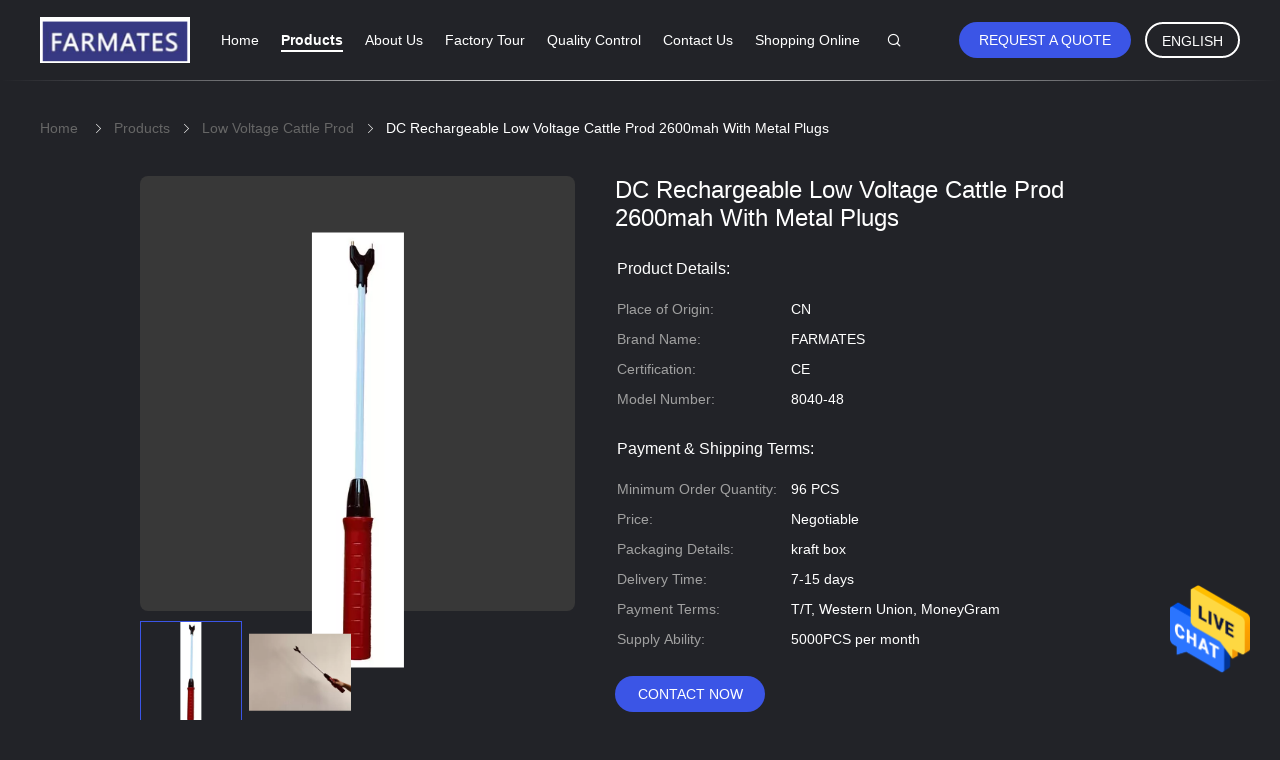

--- FILE ---
content_type: text/html
request_url: https://www.farmates.com/sale-13915258-dc-rechargeable-low-voltage-cattle-prod-2600mah-with-metal-plugs.html
body_size: 21011
content:

<!DOCTYPE html>
<html  lang=en>
<head>
	<meta charset="utf-8">
	<meta http-equiv="X-UA-Compatible" content="IE=edge">
	<meta name="viewport" content="width=device-width, initial-scale=1">
    <link rel="alternate" href="//m.farmates.com/sale-13915258-dc-rechargeable-low-voltage-cattle-prod-2600mah-with-metal-plugs.html" media="only screen and (max-width: 640px)" />
<style type="text/css">
/*<![CDATA[*/
.consent__cookie {position: fixed;top: 0;left: 0;width: 100%;height: 0%;z-index: 100000;}.consent__cookie_bg {position: fixed;top: 0;left: 0;width: 100%;height: 100%;background: #000;opacity: .6;display: none }.consent__cookie_rel {position: fixed;bottom:0;left: 0;width: 100%;background: #fff;display: -webkit-box;display: -ms-flexbox;display: flex;flex-wrap: wrap;padding: 24px 80px;-webkit-box-sizing: border-box;box-sizing: border-box;-webkit-box-pack: justify;-ms-flex-pack: justify;justify-content: space-between;-webkit-transition: all ease-in-out .3s;transition: all ease-in-out .3s }.consent__close {position: absolute;top: 20px;right: 20px;cursor: pointer }.consent__close svg {fill: #777 }.consent__close:hover svg {fill: #000 }.consent__cookie_box {flex: 1;word-break: break-word;}.consent__warm {color: #777;font-size: 16px;margin-bottom: 12px;line-height: 19px }.consent__title {color: #333;font-size: 20px;font-weight: 600;margin-bottom: 12px;line-height: 23px }.consent__itxt {color: #333;font-size: 14px;margin-bottom: 12px;display: -webkit-box;display: -ms-flexbox;display: flex;-webkit-box-align: center;-ms-flex-align: center;align-items: center }.consent__itxt i {display: -webkit-inline-box;display: -ms-inline-flexbox;display: inline-flex;width: 28px;height: 28px;border-radius: 50%;background: #e0f9e9;margin-right: 8px;-webkit-box-align: center;-ms-flex-align: center;align-items: center;-webkit-box-pack: center;-ms-flex-pack: center;justify-content: center }.consent__itxt svg {fill: #3ca860 }.consent__txt {color: #a6a6a6;font-size: 14px;margin-bottom: 8px;line-height: 17px }.consent__btns {display: -webkit-box;display: -ms-flexbox;display: flex;-webkit-box-orient: vertical;-webkit-box-direction: normal;-ms-flex-direction: column;flex-direction: column;-webkit-box-pack: center;-ms-flex-pack: center;justify-content: center;flex-shrink: 0;}.consent__btn {width: 280px;height: 40px;line-height: 40px;text-align: center;background: #3ca860;color: #fff;border-radius: 4px;margin: 8px 0;-webkit-box-sizing: border-box;box-sizing: border-box;cursor: pointer }.consent__btn:hover {background: #00823b }.consent__btn.empty {color: #3ca860;border: 1px solid #3ca860;background: #fff }.consent__btn.empty:hover {background: #3ca860;color: #fff }.open .consent__cookie_bg {display: block }.open .consent__cookie_rel {bottom: 0 }@media (max-width: 760px) {.consent__btns {width: 100%;align-items: center;}.consent__cookie_rel {padding: 20px 24px }}.consent__cookie.open {display: block;}.consent__cookie {display: none;}
/*]]>*/
</style>
<script type="text/javascript">
/*<![CDATA[*/
window.isvideotpl = 0;window.detailurl = '';

var g_tp = '';
var colorUrl = '';
var query_string = ["Products","Detail"];
var customtplcolor = 99605;
/*]]>*/
</script>
<title>DC Rechargeable Low Voltage Cattle Prod 2600mah With Metal Plugs</title>
    <meta name="keywords" content="OEM Low Voltage Cattle Prod, 2600mah Low Voltage Cattle Prod, DC Rechargeable Cattle Prods, Low Voltage Cattle Prod" />
    <meta name="description" content="High quality DC Rechargeable Low Voltage Cattle Prod 2600mah With Metal Plugs from China, China's leading OEM Low Voltage Cattle Prod product, with strict quality control 2600mah Low Voltage Cattle Prod factories, producing high quality DC Rechargeable Cattle Prods products." />
				<link rel='preload'
					  href=/photo/farmates/sitetpl/style/common.css?ver=1629869949 as='style'><link type='text/css' rel='stylesheet'
					  href=/photo/farmates/sitetpl/style/common.css?ver=1629869949 media='all'><script type="application/ld+json">[{"@context":"https:\/\/schema.org","@type":"Organization","name":"Farmates Electrics Limited","description":"High quality DC Rechargeable Low Voltage Cattle Prod 2600mah With Metal Plugs from China, China's leading OEM Low Voltage Cattle Prod product, with strict quality control 2600mah Low Voltage Cattle Prod factories, producing high quality DC Rechargeable Cattle Prods products.","url":"https:\/\/www.farmates.com\/sale-13915258-dc-rechargeable-low-voltage-cattle-prod-2600mah-with-metal-plugs.html","logo":"\/logo.gif","address":{"@type":"PostalAddress","addressLocality":"China","addressRegion":"CN","postalCode":"999001","streetAddress":"Ronggui, Shunde District, Foshan city of Guangdong Province, China"},"email":"ivy@farmates.com","image":"\/photo\/cl34305918-farmates_electrics_limited.jpg","telephone":"86-757-22903466"},{"@context":"https:\/\/schema.org","@type":"BreadcrumbList","itemListElement":[{"@type":"ListItem","position":2,"name":"Low Voltage Cattle Prod","item":"https:\/\/www.farmates.com\/supplier-449190-low-voltage-cattle-prod"},{"@type":"ListItem","position":3,"name":"DC Rechargeable Low Voltage Cattle Prod 2600mah With Metal Plugs","item":"https:\/\/www.farmates.com\/sale-13915258-dc-rechargeable-low-voltage-cattle-prod-2600mah-with-metal-plugs.html"},{"@type":"ListItem","position":1,"name":"Home","item":"https:\/\/www.farmates.com\/index.html"}]},{"@context":"http:\/\/schema.org\/","@type":"Product","category":"Low Voltage Cattle Prod","name":"DC Rechargeable Low Voltage Cattle Prod 2600mah With Metal Plugs","url":"\/sale-13915258-dc-rechargeable-low-voltage-cattle-prod-2600mah-with-metal-plugs.html","image":["\/photo\/pl34218443-dc_rechargeable_low_voltage_cattle_prod_2600mah_with_metal_plugs.jpg","\/photo\/pl34218433-dc_rechargeable_low_voltage_cattle_prod_2600mah_with_metal_plugs.jpg"],"description":"High quality DC Rechargeable Low Voltage Cattle Prod 2600mah With Metal Plugs from China, China's leading OEM Low Voltage Cattle Prod product, with strict quality control 2600mah Low Voltage Cattle Prod factories, producing high quality DC Rechargeable Cattle Prods products.","brand":{"@type":"Brand","name":"FARMATES"},"sku":"8040-48","model":"8040-48","manufacturer":{"@type":"Organization","legalName":"Farmates Electrics Limited","address":{"@type":"PostalAddress","addressCountry":"China","addressLocality":"Ronggui, Shunde District, Foshan city of Guangdong Province, China"}},"review":{"@type":"Review","reviewRating":{"@type":"Rating","ratingValue":5},"author":{"@type":"Person","name":"Ms. Ivy"}},"aggregateRating":{"@type":"aggregateRating","ratingValue":4.79999999999999982236431605997495353221893310546875,"reviewCount":197,"name":"Overall Rating"},"offers":[{"@type":"AggregateOffer","offerCount":"96","highPrice":"Negotiable","lowPrice":"0.01","priceCurrency":"USD"}]}]</script></head>
<body>
<img src="/logo.gif" style="display:none"/>
    <div id="floatAd" style="z-index: 110000;position:absolute;right:30px;bottom:60px;height:79px;display: block;">
                                <a href="/webim/webim_tab.html" rel="nofollow" onclick= 'setwebimCookie(72094,13915258,4);' target="_blank">
            <img style="width: 80px;cursor: pointer;" alt='Send Message' src="/images/floatimage_chat.gif"/>
        </a>
                                </div>
<a style="display: none!important;" title="Farmates Electrics Limited" class="float-inquiry" href="/contactnow.html" onclick='setinquiryCookie("{\"showproduct\":1,\"pid\":\"13915258\",\"name\":\"DC Rechargeable Low Voltage Cattle Prod 2600mah With Metal Plugs\",\"source_url\":\"\\/sale-13915258-dc-rechargeable-low-voltage-cattle-prod-2600mah-with-metal-plugs.html\",\"picurl\":\"\\/photo\\/pd34218443-dc_rechargeable_low_voltage_cattle_prod_2600mah_with_metal_plugs.jpg\",\"propertyDetail\":[[\"Material\",\"ABS\"],[\"Color\",\"Red\"],[\"Protection Level\",\"IP45\"],[\"Handle Length\",\"19cm\"]],\"company_name\":null,\"picurl_c\":\"\\/photo\\/pc34218443-dc_rechargeable_low_voltage_cattle_prod_2600mah_with_metal_plugs.jpg\",\"price\":\"Negotiable\",\"username\":\"Ivy\",\"viewTime\":\"Last Login : 0 hours 38 minutes ago\",\"subject\":\"Please send me FOB price on DC Rechargeable Low Voltage Cattle Prod 2600mah With Metal Plugs\",\"countrycode\":\"US\"}");'></a>
<script>
    function getCookie(name) {
        var arr = document.cookie.match(new RegExp("(^| )" + name + "=([^;]*)(;|$)"));
        if (arr != null) {
            return unescape(arr[2]);
        }
        return null;
    }
    var is_new_mjy = '0';
    if (is_new_mjy==1 && isMobileDevice() && getCookie('webim_login_name') && getCookie('webim_buyer_id') && getCookie('webim_51779_seller_id')) {
        document.getElementById("floatAd").style.display = "none";
    }
    // 检测是否是移动端访问
    function isMobileDevice() {
        return /Android|webOS|iPhone|iPad|iPod|BlackBerry|IEMobile|Opera Mini/i.test(navigator.userAgent);
    }

</script>
<script>
var originProductInfo = '';
var originProductInfo = {"showproduct":1,"pid":"13915258","name":"DC Rechargeable Low Voltage Cattle Prod 2600mah With Metal Plugs","source_url":"\/sale-13915258-dc-rechargeable-low-voltage-cattle-prod-2600mah-with-metal-plugs.html","picurl":"\/photo\/pd34218443-dc_rechargeable_low_voltage_cattle_prod_2600mah_with_metal_plugs.jpg","propertyDetail":[["Material","ABS"],["Color","Red"],["Protection Level","IP45"],["Handle Length","19cm"]],"company_name":null,"picurl_c":"\/photo\/pc34218443-dc_rechargeable_low_voltage_cattle_prod_2600mah_with_metal_plugs.jpg","price":"Negotiable","username":"Ivy","viewTime":"Last Login : 0 hours 38 minutes ago","subject":"Please send me more information on your DC Rechargeable Low Voltage Cattle Prod 2600mah With Metal Plugs","countrycode":"US"};
var save_url = "/contactsave.html";
var update_url = "/updateinquiry.html";
var productInfo = {};
var defaulProductInfo = {};
var myDate = new Date();
var curDate = myDate.getFullYear()+'-'+(parseInt(myDate.getMonth())+1)+'-'+myDate.getDate();
var message = '';
var default_pop = 1;
var leaveMessageDialog = document.getElementsByClassName('leave-message-dialog')[0]; // 获取弹层
var _$$ = function (dom) {
    return document.querySelectorAll(dom);
};
resInfo = originProductInfo;
defaulProductInfo.pid = resInfo['pid'];
defaulProductInfo.productName = resInfo['name'];
defaulProductInfo.productInfo = resInfo['propertyDetail'];
defaulProductInfo.productImg = resInfo['picurl_c'];
defaulProductInfo.subject = resInfo['subject'];
defaulProductInfo.productImgAlt = resInfo['name'];
var inquirypopup_tmp = 1;
var message = 'Dear,'+'\r\n'+"I am interested in"+' '+trim(resInfo['name'])+", could you send me more details such as type, size, MOQ, material, etc."+'\r\n'+"Thanks!"+'\r\n'+"Waiting for your reply.";
var message_1 = 'Dear,'+'\r\n'+"I am interested in"+' '+trim(resInfo['name'])+", could you send me more details such as type, size, MOQ, material, etc."+'\r\n'+"Thanks!"+'\r\n'+"Waiting for your reply.";
var message_2 = 'Hello,'+'\r\n'+"I am looking for"+' '+trim(resInfo['name'])+", please send me the price, specification and picture."+'\r\n'+"Your swift response will be highly appreciated."+'\r\n'+"Feel free to contact me for more information."+'\r\n'+"Thanks a lot.";
var message_3 = 'Hello,'+'\r\n'+trim(resInfo['name'])+' '+"meets my expectations."+'\r\n'+"Please give me the best price and some other product information."+'\r\n'+"Feel free to contact me via my mail."+'\r\n'+"Thanks a lot.";

var message_4 = 'Dear,'+'\r\n'+"What is the FOB price on your"+' '+trim(resInfo['name'])+'?'+'\r\n'+"Which is the nearest port name?"+'\r\n'+"Please reply me as soon as possible, it would be better to share further information."+'\r\n'+"Regards!";
var message_5 = 'Hi there,'+'\r\n'+"I am very interested in your"+' '+trim(resInfo['name'])+'.'+'\r\n'+"Please send me your product details."+'\r\n'+"Looking forward to your quick reply."+'\r\n'+"Feel free to contact me by mail."+'\r\n'+"Regards!";

var message_6 = 'Dear,'+'\r\n'+"Please provide us with information about your"+' '+trim(resInfo['name'])+", such as type, size, material, and of course the best price."+'\r\n'+"Looking forward to your quick reply."+'\r\n'+"Thank you!";
var message_7 = 'Dear,'+'\r\n'+"Can you supply"+' '+trim(resInfo['name'])+" for us?"+'\r\n'+"First we want a price list and some product details."+'\r\n'+"I hope to get reply asap and look forward to cooperation."+'\r\n'+"Thank you very much.";
var message_8 = 'hi,'+'\r\n'+"I am looking for"+' '+trim(resInfo['name'])+", please give me some more detailed product information."+'\r\n'+"I look forward to your reply."+'\r\n'+"Thank you!";
var message_9 = 'Hello,'+'\r\n'+"Your"+' '+trim(resInfo['name'])+" meets my requirements very well."+'\r\n'+"Please send me the price, specification, and similar model will be OK."+'\r\n'+"Feel free to chat with me."+'\r\n'+"Thanks!";
var message_10 = 'Dear,'+'\r\n'+"I want to know more about the details and quotation of"+' '+trim(resInfo['name'])+'.'+'\r\n'+"Feel free to contact me."+'\r\n'+"Regards!";

var r = getRandom(1,10);

defaulProductInfo.message = eval("message_"+r);

var mytAjax = {

    post: function(url, data, fn) {
        var xhr = new XMLHttpRequest();
        xhr.open("POST", url, true);
        xhr.setRequestHeader("Content-Type", "application/x-www-form-urlencoded;charset=UTF-8");
        xhr.setRequestHeader("X-Requested-With", "XMLHttpRequest");
        xhr.setRequestHeader('Content-Type','text/plain;charset=UTF-8');
        xhr.onreadystatechange = function() {
            if(xhr.readyState == 4 && (xhr.status == 200 || xhr.status == 304)) {
                fn.call(this, xhr.responseText);
            }
        };
        xhr.send(data);
    },

    postform: function(url, data, fn) {
        var xhr = new XMLHttpRequest();
        xhr.open("POST", url, true);
        xhr.setRequestHeader("X-Requested-With", "XMLHttpRequest");
        xhr.onreadystatechange = function() {
            if(xhr.readyState == 4 && (xhr.status == 200 || xhr.status == 304)) {
                fn.call(this, xhr.responseText);
            }
        };
        xhr.send(data);
    }
};
window.onload = function(){
    leaveMessageDialog = document.getElementsByClassName('leave-message-dialog')[0];
    if (window.localStorage.recordDialogStatus=='undefined' || (window.localStorage.recordDialogStatus!='undefined' && window.localStorage.recordDialogStatus != curDate)) {
        setTimeout(function(){
            if(parseInt(inquirypopup_tmp%10) == 1){
                creatDialog(defaulProductInfo, 1);
            }
        }, 6000);
    }
};
function trim(str)
{
    str = str.replace(/(^\s*)/g,"");
    return str.replace(/(\s*$)/g,"");
};
function getRandom(m,n){
    var num = Math.floor(Math.random()*(m - n) + n);
    return num;
};
function strBtn(param) {

    var starattextarea = document.getElementById("textareamessage").value.length;
    var email = document.getElementById("startEmail").value;

    var default_tip = document.querySelectorAll(".watermark_container").length;
    if (20 < starattextarea && starattextarea < 3000) {
        if(default_tip>0){
            document.getElementById("textareamessage1").parentNode.parentNode.nextElementSibling.style.display = "none";
        }else{
            document.getElementById("textareamessage1").parentNode.nextElementSibling.style.display = "none";
        }

    } else {
        if(default_tip>0){
            document.getElementById("textareamessage1").parentNode.parentNode.nextElementSibling.style.display = "block";
        }else{
            document.getElementById("textareamessage1").parentNode.nextElementSibling.style.display = "block";
        }

        return;
    }

    // var re = /^([a-zA-Z0-9_-])+@([a-zA-Z0-9_-])+\.([a-zA-Z0-9_-])+/i;/*邮箱不区分大小写*/
    var re = /^[a-zA-Z0-9][\w-]*(\.?[\w-]+)*@[a-zA-Z0-9-]+(\.[a-zA-Z0-9]+)+$/i;
    if (!re.test(email)) {
        document.getElementById("startEmail").nextElementSibling.style.display = "block";
        return;
    } else {
        document.getElementById("startEmail").nextElementSibling.style.display = "none";
    }

    var subject = document.getElementById("pop_subject").value;
    var pid = document.getElementById("pop_pid").value;
    var message = document.getElementById("textareamessage").value;
    var sender_email = document.getElementById("startEmail").value;
    var tel = '';
    if (document.getElementById("tel0") != undefined && document.getElementById("tel0") != '')
        tel = document.getElementById("tel0").value;
    var form_serialize = '&tel='+tel;

    form_serialize = form_serialize.replace(/\+/g, "%2B");
    mytAjax.post(save_url,"pid="+pid+"&subject="+subject+"&email="+sender_email+"&message="+(message)+form_serialize,function(res){
        var mes = JSON.parse(res);
        if(mes.status == 200){
            var iid = mes.iid;
            document.getElementById("pop_iid").value = iid;
            document.getElementById("pop_uuid").value = mes.uuid;

            if(typeof gtag_report_conversion === "function"){
                gtag_report_conversion();//执行统计js代码
            }
            if(typeof fbq === "function"){
                fbq('track','Purchase');//执行统计js代码
            }
        }
    });
    for (var index = 0; index < document.querySelectorAll(".dialog-content-pql").length; index++) {
        document.querySelectorAll(".dialog-content-pql")[index].style.display = "none";
    };
    $('#idphonepql').val(tel);
    document.getElementById("dialog-content-pql-id").style.display = "block";
    ;
};
function twoBtnOk(param) {

    var selectgender = document.getElementById("Mr").innerHTML;
    var iid = document.getElementById("pop_iid").value;
    var sendername = document.getElementById("idnamepql").value;
    var senderphone = document.getElementById("idphonepql").value;
    var sendercname = document.getElementById("idcompanypql").value;
    var uuid = document.getElementById("pop_uuid").value;
    var gender = 2;
    if(selectgender == 'Mr.') gender = 0;
    if(selectgender == 'Mrs.') gender = 1;
    var pid = document.getElementById("pop_pid").value;
    var form_serialize = '';

        form_serialize = form_serialize.replace(/\+/g, "%2B");

    mytAjax.post(update_url,"iid="+iid+"&gender="+gender+"&uuid="+uuid+"&name="+(sendername)+"&tel="+(senderphone)+"&company="+(sendercname)+form_serialize,function(res){});

    for (var index = 0; index < document.querySelectorAll(".dialog-content-pql").length; index++) {
        document.querySelectorAll(".dialog-content-pql")[index].style.display = "none";
    };
    document.getElementById("dialog-content-pql-ok").style.display = "block";

};
function toCheckMust(name) {
    $('#'+name+'error').hide();
}
function handClidk(param) {
    var starattextarea = document.getElementById("textareamessage1").value.length;
    var email = document.getElementById("startEmail1").value;
    var default_tip = document.querySelectorAll(".watermark_container").length;
    if (20 < starattextarea && starattextarea < 3000) {
        if(default_tip>0){
            document.getElementById("textareamessage1").parentNode.parentNode.nextElementSibling.style.display = "none";
        }else{
            document.getElementById("textareamessage1").parentNode.nextElementSibling.style.display = "none";
        }

    } else {
        if(default_tip>0){
            document.getElementById("textareamessage1").parentNode.parentNode.nextElementSibling.style.display = "block";
        }else{
            document.getElementById("textareamessage1").parentNode.nextElementSibling.style.display = "block";
        }

        return;
    }

    // var re = /^([a-zA-Z0-9_-])+@([a-zA-Z0-9_-])+\.([a-zA-Z0-9_-])+/i;
    var re = /^[a-zA-Z0-9][\w-]*(\.?[\w-]+)*@[a-zA-Z0-9-]+(\.[a-zA-Z0-9]+)+$/i;
    if (!re.test(email)) {
        document.getElementById("startEmail1").nextElementSibling.style.display = "block";
        return;
    } else {
        document.getElementById("startEmail1").nextElementSibling.style.display = "none";
    }

    var subject = document.getElementById("pop_subject").value;
    var pid = document.getElementById("pop_pid").value;
    var message = document.getElementById("textareamessage1").value;
    var sender_email = document.getElementById("startEmail1").value;
    var form_serialize = tel = '';
    if (document.getElementById("tel1") != undefined && document.getElementById("tel1") != '')
        tel = document.getElementById("tel1").value;
        mytAjax.post(save_url,"email="+sender_email+"&tel="+tel+"&pid="+pid+"&message="+message+"&subject="+subject+form_serialize,function(res){

        var mes = JSON.parse(res);
        if(mes.status == 200){
            var iid = mes.iid;
            document.getElementById("pop_iid").value = iid;
            document.getElementById("pop_uuid").value = mes.uuid;
            if(typeof gtag_report_conversion === "function"){
                gtag_report_conversion();//执行统计js代码
            }
        }

    });
    for (var index = 0; index < document.querySelectorAll(".dialog-content-pql").length; index++) {
        document.querySelectorAll(".dialog-content-pql")[index].style.display = "none";
    };
    $('#idphonepql').val(tel);
    document.getElementById("dialog-content-pql-id").style.display = "block";

};
window.addEventListener('load', function () {
    $('.checkbox-wrap label').each(function(){
        if($(this).find('input').prop('checked')){
            $(this).addClass('on')
        }else {
            $(this).removeClass('on')
        }
    })
    $(document).on('click', '.checkbox-wrap label' , function(ev){
        if (ev.target.tagName.toUpperCase() != 'INPUT') {
            $(this).toggleClass('on')
        }
    })
})

function hand_video(pdata) {
    data = JSON.parse(pdata);
    productInfo.productName = data.productName;
    productInfo.productInfo = data.productInfo;
    productInfo.productImg = data.productImg;
    productInfo.subject = data.subject;

    var message = 'Dear,'+'\r\n'+"I am interested in"+' '+trim(data.productName)+", could you send me more details such as type, size, quantity, material, etc."+'\r\n'+"Thanks!"+'\r\n'+"Waiting for your reply.";

    var message = 'Dear,'+'\r\n'+"I am interested in"+' '+trim(data.productName)+", could you send me more details such as type, size, MOQ, material, etc."+'\r\n'+"Thanks!"+'\r\n'+"Waiting for your reply.";
    var message_1 = 'Dear,'+'\r\n'+"I am interested in"+' '+trim(data.productName)+", could you send me more details such as type, size, MOQ, material, etc."+'\r\n'+"Thanks!"+'\r\n'+"Waiting for your reply.";
    var message_2 = 'Hello,'+'\r\n'+"I am looking for"+' '+trim(data.productName)+", please send me the price, specification and picture."+'\r\n'+"Your swift response will be highly appreciated."+'\r\n'+"Feel free to contact me for more information."+'\r\n'+"Thanks a lot.";
    var message_3 = 'Hello,'+'\r\n'+trim(data.productName)+' '+"meets my expectations."+'\r\n'+"Please give me the best price and some other product information."+'\r\n'+"Feel free to contact me via my mail."+'\r\n'+"Thanks a lot.";

    var message_4 = 'Dear,'+'\r\n'+"What is the FOB price on your"+' '+trim(data.productName)+'?'+'\r\n'+"Which is the nearest port name?"+'\r\n'+"Please reply me as soon as possible, it would be better to share further information."+'\r\n'+"Regards!";
    var message_5 = 'Hi there,'+'\r\n'+"I am very interested in your"+' '+trim(data.productName)+'.'+'\r\n'+"Please send me your product details."+'\r\n'+"Looking forward to your quick reply."+'\r\n'+"Feel free to contact me by mail."+'\r\n'+"Regards!";

    var message_6 = 'Dear,'+'\r\n'+"Please provide us with information about your"+' '+trim(data.productName)+", such as type, size, material, and of course the best price."+'\r\n'+"Looking forward to your quick reply."+'\r\n'+"Thank you!";
    var message_7 = 'Dear,'+'\r\n'+"Can you supply"+' '+trim(data.productName)+" for us?"+'\r\n'+"First we want a price list and some product details."+'\r\n'+"I hope to get reply asap and look forward to cooperation."+'\r\n'+"Thank you very much.";
    var message_8 = 'hi,'+'\r\n'+"I am looking for"+' '+trim(data.productName)+", please give me some more detailed product information."+'\r\n'+"I look forward to your reply."+'\r\n'+"Thank you!";
    var message_9 = 'Hello,'+'\r\n'+"Your"+' '+trim(data.productName)+" meets my requirements very well."+'\r\n'+"Please send me the price, specification, and similar model will be OK."+'\r\n'+"Feel free to chat with me."+'\r\n'+"Thanks!";
    var message_10 = 'Dear,'+'\r\n'+"I want to know more about the details and quotation of"+' '+trim(data.productName)+'.'+'\r\n'+"Feel free to contact me."+'\r\n'+"Regards!";

    var r = getRandom(1,10);

    productInfo.message = eval("message_"+r);
    if(parseInt(inquirypopup_tmp/10) == 1){
        productInfo.message = "";
    }
    productInfo.pid = data.pid;
    creatDialog(productInfo, 2);
};

function handDialog(pdata) {
    data = JSON.parse(pdata);
    productInfo.productName = data.productName;
    productInfo.productInfo = data.productInfo;
    productInfo.productImg = data.productImg;
    productInfo.subject = data.subject;

    var message = 'Dear,'+'\r\n'+"I am interested in"+' '+trim(data.productName)+", could you send me more details such as type, size, quantity, material, etc."+'\r\n'+"Thanks!"+'\r\n'+"Waiting for your reply.";

    var message = 'Dear,'+'\r\n'+"I am interested in"+' '+trim(data.productName)+", could you send me more details such as type, size, MOQ, material, etc."+'\r\n'+"Thanks!"+'\r\n'+"Waiting for your reply.";
    var message_1 = 'Dear,'+'\r\n'+"I am interested in"+' '+trim(data.productName)+", could you send me more details such as type, size, MOQ, material, etc."+'\r\n'+"Thanks!"+'\r\n'+"Waiting for your reply.";
    var message_2 = 'Hello,'+'\r\n'+"I am looking for"+' '+trim(data.productName)+", please send me the price, specification and picture."+'\r\n'+"Your swift response will be highly appreciated."+'\r\n'+"Feel free to contact me for more information."+'\r\n'+"Thanks a lot.";
    var message_3 = 'Hello,'+'\r\n'+trim(data.productName)+' '+"meets my expectations."+'\r\n'+"Please give me the best price and some other product information."+'\r\n'+"Feel free to contact me via my mail."+'\r\n'+"Thanks a lot.";

    var message_4 = 'Dear,'+'\r\n'+"What is the FOB price on your"+' '+trim(data.productName)+'?'+'\r\n'+"Which is the nearest port name?"+'\r\n'+"Please reply me as soon as possible, it would be better to share further information."+'\r\n'+"Regards!";
    var message_5 = 'Hi there,'+'\r\n'+"I am very interested in your"+' '+trim(data.productName)+'.'+'\r\n'+"Please send me your product details."+'\r\n'+"Looking forward to your quick reply."+'\r\n'+"Feel free to contact me by mail."+'\r\n'+"Regards!";

    var message_6 = 'Dear,'+'\r\n'+"Please provide us with information about your"+' '+trim(data.productName)+", such as type, size, material, and of course the best price."+'\r\n'+"Looking forward to your quick reply."+'\r\n'+"Thank you!";
    var message_7 = 'Dear,'+'\r\n'+"Can you supply"+' '+trim(data.productName)+" for us?"+'\r\n'+"First we want a price list and some product details."+'\r\n'+"I hope to get reply asap and look forward to cooperation."+'\r\n'+"Thank you very much.";
    var message_8 = 'hi,'+'\r\n'+"I am looking for"+' '+trim(data.productName)+", please give me some more detailed product information."+'\r\n'+"I look forward to your reply."+'\r\n'+"Thank you!";
    var message_9 = 'Hello,'+'\r\n'+"Your"+' '+trim(data.productName)+" meets my requirements very well."+'\r\n'+"Please send me the price, specification, and similar model will be OK."+'\r\n'+"Feel free to chat with me."+'\r\n'+"Thanks!";
    var message_10 = 'Dear,'+'\r\n'+"I want to know more about the details and quotation of"+' '+trim(data.productName)+'.'+'\r\n'+"Feel free to contact me."+'\r\n'+"Regards!";

    var r = getRandom(1,10);

    productInfo.message = eval("message_"+r);
    if(parseInt(inquirypopup_tmp/10) == 1){
        productInfo.message = "";
    }
    productInfo.pid = data.pid;
    creatDialog(productInfo, 2);
};

function closepql(param) {

    leaveMessageDialog.style.display = 'none';
};

function closepql2(param) {

    for (var index = 0; index < document.querySelectorAll(".dialog-content-pql").length; index++) {
        document.querySelectorAll(".dialog-content-pql")[index].style.display = "none";
    };
    document.getElementById("dialog-content-pql-ok").style.display = "block";
};

function decodeHtmlEntities(str) {
    var tempElement = document.createElement('div');
    tempElement.innerHTML = str;
    return tempElement.textContent || tempElement.innerText || '';
}

function initProduct(productInfo,type){

    productInfo.productName = decodeHtmlEntities(productInfo.productName);
    productInfo.message = decodeHtmlEntities(productInfo.message);

    leaveMessageDialog = document.getElementsByClassName('leave-message-dialog')[0];
    leaveMessageDialog.style.display = "block";
    if(type == 3){
        var popinquiryemail = document.getElementById("popinquiryemail").value;
        _$$("#startEmail1")[0].value = popinquiryemail;
    }else{
        _$$("#startEmail1")[0].value = "";
    }
    _$$("#startEmail")[0].value = "";
    _$$("#idnamepql")[0].value = "";
    _$$("#idphonepql")[0].value = "";
    _$$("#idcompanypql")[0].value = "";

    _$$("#pop_pid")[0].value = productInfo.pid;
    _$$("#pop_subject")[0].value = productInfo.subject;
    
    if(parseInt(inquirypopup_tmp/10) == 1){
        productInfo.message = "";
    }

    _$$("#textareamessage1")[0].value = productInfo.message;
    _$$("#textareamessage")[0].value = productInfo.message;

    _$$("#dialog-content-pql-id .titlep")[0].innerHTML = productInfo.productName;
    _$$("#dialog-content-pql-id img")[0].setAttribute("src", productInfo.productImg);
    _$$("#dialog-content-pql-id img")[0].setAttribute("alt", productInfo.productImgAlt);

    _$$("#dialog-content-pql-id-hand img")[0].setAttribute("src", productInfo.productImg);
    _$$("#dialog-content-pql-id-hand img")[0].setAttribute("alt", productInfo.productImgAlt);
    _$$("#dialog-content-pql-id-hand .titlep")[0].innerHTML = productInfo.productName;

    if (productInfo.productInfo.length > 0) {
        var ul2, ul;
        ul = document.createElement("ul");
        for (var index = 0; index < productInfo.productInfo.length; index++) {
            var el = productInfo.productInfo[index];
            var li = document.createElement("li");
            var span1 = document.createElement("span");
            span1.innerHTML = el[0] + ":";
            var span2 = document.createElement("span");
            span2.innerHTML = el[1];
            li.appendChild(span1);
            li.appendChild(span2);
            ul.appendChild(li);

        }
        ul2 = ul.cloneNode(true);
        if (type === 1) {
            _$$("#dialog-content-pql-id .left")[0].replaceChild(ul, _$$("#dialog-content-pql-id .left ul")[0]);
        } else {
            _$$("#dialog-content-pql-id-hand .left")[0].replaceChild(ul2, _$$("#dialog-content-pql-id-hand .left ul")[0]);
            _$$("#dialog-content-pql-id .left")[0].replaceChild(ul, _$$("#dialog-content-pql-id .left ul")[0]);
        }
    };
    for (var index = 0; index < _$$("#dialog-content-pql-id .right ul li").length; index++) {
        _$$("#dialog-content-pql-id .right ul li")[index].addEventListener("click", function (params) {
            _$$("#dialog-content-pql-id .right #Mr")[0].innerHTML = this.innerHTML
        }, false)

    };

};
function closeInquiryCreateDialog() {
    document.getElementById("xuanpan_dialog_box_pql").style.display = "none";
};
function showInquiryCreateDialog() {
    document.getElementById("xuanpan_dialog_box_pql").style.display = "block";
};
function submitPopInquiry(){
    var message = document.getElementById("inquiry_message").value;
    var email = document.getElementById("inquiry_email").value;
    var subject = defaulProductInfo.subject;
    var pid = defaulProductInfo.pid;
    if (email === undefined) {
        showInquiryCreateDialog();
        document.getElementById("inquiry_email").style.border = "1px solid red";
        return false;
    };
    if (message === undefined) {
        showInquiryCreateDialog();
        document.getElementById("inquiry_message").style.border = "1px solid red";
        return false;
    };
    if (email.search(/^\w+((-\w+)|(\.\w+))*\@[A-Za-z0-9]+((\.|-)[A-Za-z0-9]+)*\.[A-Za-z0-9]+$/) == -1) {
        document.getElementById("inquiry_email").style.border= "1px solid red";
        showInquiryCreateDialog();
        return false;
    } else {
        document.getElementById("inquiry_email").style.border= "";
    };
    if (message.length < 20 || message.length >3000) {
        showInquiryCreateDialog();
        document.getElementById("inquiry_message").style.border = "1px solid red";
        return false;
    } else {
        document.getElementById("inquiry_message").style.border = "";
    };
    var tel = '';
    if (document.getElementById("tel") != undefined && document.getElementById("tel") != '')
        tel = document.getElementById("tel").value;

    mytAjax.post(save_url,"pid="+pid+"&subject="+subject+"&email="+email+"&message="+(message)+'&tel='+tel,function(res){
        var mes = JSON.parse(res);
        if(mes.status == 200){
            var iid = mes.iid;
            document.getElementById("pop_iid").value = iid;
            document.getElementById("pop_uuid").value = mes.uuid;

        }
    });
    initProduct(defaulProductInfo);
    for (var index = 0; index < document.querySelectorAll(".dialog-content-pql").length; index++) {
        document.querySelectorAll(".dialog-content-pql")[index].style.display = "none";
    };
    $('#idphonepql').val(tel);
    document.getElementById("dialog-content-pql-id").style.display = "block";

};

//带附件上传
function submitPopInquiryfile(email_id,message_id,check_sort,name_id,phone_id,company_id,attachments){

    if(typeof(check_sort) == 'undefined'){
        check_sort = 0;
    }
    var message = document.getElementById(message_id).value;
    var email = document.getElementById(email_id).value;
    var attachments = document.getElementById(attachments).value;
    if(typeof(name_id) !== 'undefined' && name_id != ""){
        var name  = document.getElementById(name_id).value;
    }
    if(typeof(phone_id) !== 'undefined' && phone_id != ""){
        var phone = document.getElementById(phone_id).value;
    }
    if(typeof(company_id) !== 'undefined' && company_id != ""){
        var company = document.getElementById(company_id).value;
    }
    var subject = defaulProductInfo.subject;
    var pid = defaulProductInfo.pid;

    if(check_sort == 0){
        if (email === undefined) {
            showInquiryCreateDialog();
            document.getElementById(email_id).style.border = "1px solid red";
            return false;
        };
        if (message === undefined) {
            showInquiryCreateDialog();
            document.getElementById(message_id).style.border = "1px solid red";
            return false;
        };

        if (email.search(/^\w+((-\w+)|(\.\w+))*\@[A-Za-z0-9]+((\.|-)[A-Za-z0-9]+)*\.[A-Za-z0-9]+$/) == -1) {
            document.getElementById(email_id).style.border= "1px solid red";
            showInquiryCreateDialog();
            return false;
        } else {
            document.getElementById(email_id).style.border= "";
        };
        if (message.length < 20 || message.length >3000) {
            showInquiryCreateDialog();
            document.getElementById(message_id).style.border = "1px solid red";
            return false;
        } else {
            document.getElementById(message_id).style.border = "";
        };
    }else{

        if (message === undefined) {
            showInquiryCreateDialog();
            document.getElementById(message_id).style.border = "1px solid red";
            return false;
        };

        if (email === undefined) {
            showInquiryCreateDialog();
            document.getElementById(email_id).style.border = "1px solid red";
            return false;
        };

        if (message.length < 20 || message.length >3000) {
            showInquiryCreateDialog();
            document.getElementById(message_id).style.border = "1px solid red";
            return false;
        } else {
            document.getElementById(message_id).style.border = "";
        };

        if (email.search(/^\w+((-\w+)|(\.\w+))*\@[A-Za-z0-9]+((\.|-)[A-Za-z0-9]+)*\.[A-Za-z0-9]+$/) == -1) {
            document.getElementById(email_id).style.border= "1px solid red";
            showInquiryCreateDialog();
            return false;
        } else {
            document.getElementById(email_id).style.border= "";
        };

    };

    mytAjax.post(save_url,"pid="+pid+"&subject="+subject+"&email="+email+"&message="+message+"&company="+company+"&attachments="+attachments,function(res){
        var mes = JSON.parse(res);
        if(mes.status == 200){
            var iid = mes.iid;
            document.getElementById("pop_iid").value = iid;
            document.getElementById("pop_uuid").value = mes.uuid;

            if(typeof gtag_report_conversion === "function"){
                gtag_report_conversion();//执行统计js代码
            }
            if(typeof fbq === "function"){
                fbq('track','Purchase');//执行统计js代码
            }
        }
    });
    initProduct(defaulProductInfo);

    if(name !== undefined && name != ""){
        _$$("#idnamepql")[0].value = name;
    }

    if(phone !== undefined && phone != ""){
        _$$("#idphonepql")[0].value = phone;
    }

    if(company !== undefined && company != ""){
        _$$("#idcompanypql")[0].value = company;
    }

    for (var index = 0; index < document.querySelectorAll(".dialog-content-pql").length; index++) {
        document.querySelectorAll(".dialog-content-pql")[index].style.display = "none";
    };
    document.getElementById("dialog-content-pql-id").style.display = "block";

};
function submitPopInquiryByParam(email_id,message_id,check_sort,name_id,phone_id,company_id){

    if(typeof(check_sort) == 'undefined'){
        check_sort = 0;
    }

    var senderphone = '';
    var message = document.getElementById(message_id).value;
    var email = document.getElementById(email_id).value;
    if(typeof(name_id) !== 'undefined' && name_id != ""){
        var name  = document.getElementById(name_id).value;
    }
    if(typeof(phone_id) !== 'undefined' && phone_id != ""){
        var phone = document.getElementById(phone_id).value;
        senderphone = phone;
    }
    if(typeof(company_id) !== 'undefined' && company_id != ""){
        var company = document.getElementById(company_id).value;
    }
    var subject = defaulProductInfo.subject;
    var pid = defaulProductInfo.pid;

    if(check_sort == 0){
        if (email === undefined) {
            showInquiryCreateDialog();
            document.getElementById(email_id).style.border = "1px solid red";
            return false;
        };
        if (message === undefined) {
            showInquiryCreateDialog();
            document.getElementById(message_id).style.border = "1px solid red";
            return false;
        };

        if (email.search(/^\w+((-\w+)|(\.\w+))*\@[A-Za-z0-9]+((\.|-)[A-Za-z0-9]+)*\.[A-Za-z0-9]+$/) == -1) {
            document.getElementById(email_id).style.border= "1px solid red";
            showInquiryCreateDialog();
            return false;
        } else {
            document.getElementById(email_id).style.border= "";
        };
        if (message.length < 20 || message.length >3000) {
            showInquiryCreateDialog();
            document.getElementById(message_id).style.border = "1px solid red";
            return false;
        } else {
            document.getElementById(message_id).style.border = "";
        };
    }else{

        if (message === undefined) {
            showInquiryCreateDialog();
            document.getElementById(message_id).style.border = "1px solid red";
            return false;
        };

        if (email === undefined) {
            showInquiryCreateDialog();
            document.getElementById(email_id).style.border = "1px solid red";
            return false;
        };

        if (message.length < 20 || message.length >3000) {
            showInquiryCreateDialog();
            document.getElementById(message_id).style.border = "1px solid red";
            return false;
        } else {
            document.getElementById(message_id).style.border = "";
        };

        if (email.search(/^\w+((-\w+)|(\.\w+))*\@[A-Za-z0-9]+((\.|-)[A-Za-z0-9]+)*\.[A-Za-z0-9]+$/) == -1) {
            document.getElementById(email_id).style.border= "1px solid red";
            showInquiryCreateDialog();
            return false;
        } else {
            document.getElementById(email_id).style.border= "";
        };

    };

    var productsku = "";
    if($("#product_sku").length > 0){
        productsku = $("#product_sku").html();
    }

    mytAjax.post(save_url,"tel="+senderphone+"&pid="+pid+"&subject="+subject+"&email="+email+"&message="+message+"&messagesku="+encodeURI(productsku),function(res){
        var mes = JSON.parse(res);
        if(mes.status == 200){
            var iid = mes.iid;
            document.getElementById("pop_iid").value = iid;
            document.getElementById("pop_uuid").value = mes.uuid;

            if(typeof gtag_report_conversion === "function"){
                gtag_report_conversion();//执行统计js代码
            }
            if(typeof fbq === "function"){
                fbq('track','Purchase');//执行统计js代码
            }
        }
    });
    initProduct(defaulProductInfo);

    if(name !== undefined && name != ""){
        _$$("#idnamepql")[0].value = name;
    }

    if(phone !== undefined && phone != ""){
        _$$("#idphonepql")[0].value = phone;
    }

    if(company !== undefined && company != ""){
        _$$("#idcompanypql")[0].value = company;
    }

    for (var index = 0; index < document.querySelectorAll(".dialog-content-pql").length; index++) {
        document.querySelectorAll(".dialog-content-pql")[index].style.display = "none";

    };
    document.getElementById("dialog-content-pql-id").style.display = "block";

};

function creat_videoDialog(productInfo, type) {

    if(type == 1){
        if(default_pop != 1){
            return false;
        }
        window.localStorage.recordDialogStatus = curDate;
    }else{
        default_pop = 0;
    }
    initProduct(productInfo, type);
    if (type === 1) {
        // 自动弹出
        for (var index = 0; index < document.querySelectorAll(".dialog-content-pql").length; index++) {

            document.querySelectorAll(".dialog-content-pql")[index].style.display = "none";
        };
        document.getElementById("dialog-content-pql").style.display = "block";
    } else {
        // 手动弹出
        for (var index = 0; index < document.querySelectorAll(".dialog-content-pql").length; index++) {
            document.querySelectorAll(".dialog-content-pql")[index].style.display = "none";
        };
        document.getElementById("dialog-content-pql-id-hand").style.display = "block";
    }
}

function creatDialog(productInfo, type) {

    if(type == 1){
        if(default_pop != 1){
            return false;
        }
        window.localStorage.recordDialogStatus = curDate;
    }else{
        default_pop = 0;
    }
    initProduct(productInfo, type);
    if (type === 1) {
        // 自动弹出
        for (var index = 0; index < document.querySelectorAll(".dialog-content-pql").length; index++) {

            document.querySelectorAll(".dialog-content-pql")[index].style.display = "none";
        };
        document.getElementById("dialog-content-pql").style.display = "block";
    } else {
        // 手动弹出
        for (var index = 0; index < document.querySelectorAll(".dialog-content-pql").length; index++) {
            document.querySelectorAll(".dialog-content-pql")[index].style.display = "none";
        };
        document.getElementById("dialog-content-pql-id-hand").style.display = "block";
    }
}

//带邮箱信息打开询盘框 emailtype=1表示带入邮箱
function openDialog(emailtype){
    var type = 2;//不带入邮箱，手动弹出
    if(emailtype == 1){
        var popinquiryemail = document.getElementById("popinquiryemail").value;
        // var re = /^([a-zA-Z0-9_-])+@([a-zA-Z0-9_-])+\.([a-zA-Z0-9_-])+/i;
        var re = /^[a-zA-Z0-9][\w-]*(\.?[\w-]+)*@[a-zA-Z0-9-]+(\.[a-zA-Z0-9]+)+$/i;
        if (!re.test(popinquiryemail)) {
            //前端提示样式;
            showInquiryCreateDialog();
            document.getElementById("popinquiryemail").style.border = "1px solid red";
            return false;
        } else {
            //前端提示样式;
        }
        var type = 3;
    }
    creatDialog(defaulProductInfo,type);
}

//上传附件
function inquiryUploadFile(){
    var fileObj = document.querySelector("#fileId").files[0];
    //构建表单数据
    var formData = new FormData();
    var filesize = fileObj.size;
    if(filesize > 10485760 || filesize == 0) {
        document.getElementById("filetips").style.display = "block";
        return false;
    }else {
        document.getElementById("filetips").style.display = "none";
    }
    formData.append('popinquiryfile', fileObj);
    document.getElementById("quotefileform").reset();
    var save_url = "/inquiryuploadfile.html";
    mytAjax.postform(save_url,formData,function(res){
        var mes = JSON.parse(res);
        if(mes.status == 200){
            document.getElementById("uploader-file-info").innerHTML = document.getElementById("uploader-file-info").innerHTML + "<span class=op>"+mes.attfile.name+"<a class=delatt id=att"+mes.attfile.id+" onclick=delatt("+mes.attfile.id+");>Delete</a></span>";
            var nowattachs = document.getElementById("attachments").value;
            if( nowattachs !== ""){
                var attachs = JSON.parse(nowattachs);
                attachs[mes.attfile.id] = mes.attfile;
            }else{
                var attachs = {};
                attachs[mes.attfile.id] = mes.attfile;
            }
            document.getElementById("attachments").value = JSON.stringify(attachs);
        }
    });
}
//附件删除
function delatt(attid)
{
    var nowattachs = document.getElementById("attachments").value;
    if( nowattachs !== ""){
        var attachs = JSON.parse(nowattachs);
        if(attachs[attid] == ""){
            return false;
        }
        var formData = new FormData();
        var delfile = attachs[attid]['filename'];
        var save_url = "/inquirydelfile.html";
        if(delfile != "") {
            formData.append('delfile', delfile);
            mytAjax.postform(save_url, formData, function (res) {
                if(res !== "") {
                    var mes = JSON.parse(res);
                    if (mes.status == 200) {
                        delete attachs[attid];
                        document.getElementById("attachments").value = JSON.stringify(attachs);
                        var s = document.getElementById("att"+attid);
                        s.parentNode.remove();
                    }
                }
            });
        }
    }else{
        return false;
    }
}

</script>
<div class="leave-message-dialog" style="display: none">
<style>
    .leave-message-dialog .close:before, .leave-message-dialog .close:after{
        content:initial;
    }
</style>
<div class="dialog-content-pql" id="dialog-content-pql" style="display: none">
    <span class="close" onclick="closepql()"><img src="/images/close.png" alt="close"></span>
    <div class="title">
        <p class="firstp-pql">Leave a Message</p>
        <p class="lastp-pql">We will call you back soon!</p>
    </div>
    <div class="form">
        <div class="textarea">
            <textarea style='font-family: robot;'  name="" id="textareamessage" cols="30" rows="10" style="margin-bottom:14px;width:100%"
                placeholder="Please enter your inquiry details."></textarea>
        </div>
        <p class="error-pql"> <span class="icon-pql"><img src="/images/error.png" alt="Farmates Electrics Limited"></span> Your message must be between 20-3,000 characters!</p>
        <input id="startEmail" type="text" placeholder="Enter your E-mail" onkeydown="if(event.keyCode === 13){ strBtn();}">
        <p class="error-pql"><span class="icon-pql"><img src="/images/error.png" alt="Farmates Electrics Limited"></span> Please check your E-mail! </p>
                <div class="operations">
            <div class='btn' id="submitStart" type="submit" onclick="strBtn()">SUBMIT</div>
        </div>
            </div>
</div>
<div class="dialog-content-pql dialog-content-pql-id" id="dialog-content-pql-id" style="display:none">
        <span class="close" onclick="closepql2()"><svg t="1648434466530" class="icon" viewBox="0 0 1024 1024" version="1.1" xmlns="http://www.w3.org/2000/svg" p-id="2198" width="16" height="16"><path d="M576 512l277.333333 277.333333-64 64-277.333333-277.333333L234.666667 853.333333 170.666667 789.333333l277.333333-277.333333L170.666667 234.666667 234.666667 170.666667l277.333333 277.333333L789.333333 170.666667 853.333333 234.666667 576 512z" fill="#444444" p-id="2199"></path></svg></span>
    <div class="left">
        <div class="img"><img></div>
        <p class="titlep"></p>
        <ul> </ul>
    </div>
    <div class="right">
                <p class="title">More information facilitates better communication.</p>
                <div style="position: relative;">
            <div class="mr"> <span id="Mr">Mr.</span>
                <ul>
                    <li>Mr.</li>
                    <li>Mrs.</li>
                </ul>
            </div>
            <input style="text-indent: 80px;" type="text" id="idnamepql" placeholder="Input your name">
        </div>
        <input type="text"  id="idphonepql"  placeholder="Phone Number">
        <input type="text" id="idcompanypql"  placeholder="Company" onkeydown="if(event.keyCode === 13){ twoBtnOk();}">
                <div class="btn form_new" id="twoBtnOk" onclick="twoBtnOk()">OK</div>
    </div>
</div>

<div class="dialog-content-pql dialog-content-pql-ok" id="dialog-content-pql-ok" style="display:none">
        <span class="close" onclick="closepql()"><svg t="1648434466530" class="icon" viewBox="0 0 1024 1024" version="1.1" xmlns="http://www.w3.org/2000/svg" p-id="2198" width="16" height="16"><path d="M576 512l277.333333 277.333333-64 64-277.333333-277.333333L234.666667 853.333333 170.666667 789.333333l277.333333-277.333333L170.666667 234.666667 234.666667 170.666667l277.333333 277.333333L789.333333 170.666667 853.333333 234.666667 576 512z" fill="#444444" p-id="2199"></path></svg></span>
    <div class="duihaook"></div>
        <p class="title">Submitted successfully!</p>
        <p class="p1" style="text-align: center; font-size: 18px; margin-top: 14px;">We will call you back soon!</p>
    <div class="btn" onclick="closepql()" id="endOk" style="margin: 0 auto;margin-top: 50px;">OK</div>
</div>
<div class="dialog-content-pql dialog-content-pql-id dialog-content-pql-id-hand" id="dialog-content-pql-id-hand"
    style="display:none">
     <input type="hidden" name="pop_pid" id="pop_pid" value="0">
     <input type="hidden" name="pop_subject" id="pop_subject" value="">
     <input type="hidden" name="pop_iid" id="pop_iid" value="0">
     <input type="hidden" name="pop_uuid" id="pop_uuid" value="0">
        <span class="close" onclick="closepql()"><svg t="1648434466530" class="icon" viewBox="0 0 1024 1024" version="1.1" xmlns="http://www.w3.org/2000/svg" p-id="2198" width="16" height="16"><path d="M576 512l277.333333 277.333333-64 64-277.333333-277.333333L234.666667 853.333333 170.666667 789.333333l277.333333-277.333333L170.666667 234.666667 234.666667 170.666667l277.333333 277.333333L789.333333 170.666667 853.333333 234.666667 576 512z" fill="#444444" p-id="2199"></path></svg></span>
    <div class="left">
        <div class="img"><img></div>
        <p class="titlep"></p>
        <ul> </ul>
    </div>
    <div class="right" style="float:right">
                <div class="title">
            <p class="firstp-pql">Leave a Message</p>
            <p class="lastp-pql">We will call you back soon!</p>
        </div>
                <div class="form">
            <div class="textarea">
                <textarea style='font-family: robot;' name="message" id="textareamessage1" cols="30" rows="10"
                    placeholder="Please enter your inquiry details."></textarea>
            </div>
            <p class="error-pql"> <span class="icon-pql"><img src="/images/error.png" alt="Farmates Electrics Limited"></span> Your message must be between 20-3,000 characters!</p>

                            <input style="display:none" id="tel1" name="tel" type="text" oninput="value=value.replace(/[^0-9_+-]/g,'');" placeholder="Phone Number">
                        <input id='startEmail1' name='email' data-type='1' type='text'
                   placeholder="Enter your E-mail"
                   onkeydown='if(event.keyCode === 13){ handClidk();}'>
            
            <p class='error-pql'><span class='icon-pql'>
                    <img src="/images/error.png" alt="Farmates Electrics Limited"></span> Please check your E-mail!            </p>

            <div class="operations">
                <div class='btn' id="submitStart1" type="submit" onclick="handClidk()">SUBMIT</div>
            </div>
        </div>
    </div>
</div>
</div>
<div id="xuanpan_dialog_box_pql" class="xuanpan_dialog_box_pql"
    style="display:none;background:rgba(0,0,0,.6);width:100%;height:100%;position: fixed;top:0;left:0;z-index: 999999;">
    <div class="box_pql"
      style="width:526px;height:206px;background:rgba(255,255,255,1);opacity:1;border-radius:4px;position: absolute;left: 50%;top: 50%;transform: translate(-50%,-50%);">
      <div onclick="closeInquiryCreateDialog()" class="close close_create_dialog"
        style="cursor: pointer;height:42px;width:40px;float:right;padding-top: 16px;"><span
          style="display: inline-block;width: 25px;height: 2px;background: rgb(114, 114, 114);transform: rotate(45deg); "><span
            style="display: block;width: 25px;height: 2px;background: rgb(114, 114, 114);transform: rotate(-90deg); "></span></span>
      </div>
      <div
        style="height: 72px; overflow: hidden; text-overflow: ellipsis; display:-webkit-box;-ebkit-line-clamp: 3;-ebkit-box-orient: vertical; margin-top: 58px; padding: 0 84px; font-size: 18px; color: rgba(51, 51, 51, 1); text-align: center; ">
        Please leave your correct email and detailed requirements (20-3,000 characters).</div>
      <div onclick="closeInquiryCreateDialog()" class="close_create_dialog"
        style="width: 139px; height: 36px; background: rgba(253, 119, 34, 1); border-radius: 4px; margin: 16px auto; color: rgba(255, 255, 255, 1); font-size: 18px; line-height: 36px; text-align: center;">
        OK</div>
    </div>
</div>
<!--<a style="display: none" title='' href="/webim/webim_tab.html" class="footer_webim_a" rel="nofollow" onclick= 'setwebimCookie(,,);' target="_blank">
    <div class="footer_webim" style="display:none">
        <div class="chat-button-content">
            <i class="chat-button"></i>
        </div>
    </div>
</a>-->

<div class="four_global_header_101">
	<div class="header_ruler">
		<div class="header-logo-wrap">
            <a title="China Electric Cattle Prod manufacturer" href="//www.farmates.com"><img onerror="$(this).parent().hide();" src="/logo.gif" alt="China Electric Cattle Prod manufacturer" /></a>		</div>
		<div class="navigation">
			<ul>
                										<li class=""><a target="_self" title="" href="/">Home</a></li>
					                										<li class="on"><a target="_self" title="" href="/products.html">Products</a></li>
					                										<li class=""><a target="_self" title="" href="/aboutus.html">About Us</a></li>
					                										<li class=""><a target="_self" title="" href="/factory.html">Factory Tour</a></li>
					                										<li class=""><a target="_self" title="" href="/quality.html">Quality Control</a></li>
					                										<li class=""><a target="_self" title="" href="/contactus.html">Contact Us</a></li>
					                                <!--导航链接配置项-->
                					<li>
						<a href="http://shopping.farmates.com" target="_blank" rel="nofollow">Shopping Online						</a>
					</li>
                
			</ul>
		</div>
 
		<div class="right-box">
                            <a rel="nofollow" class="req-b" target="_blank" onclick="document.getElementById(&#039;hu_header_click_form&#039;).action=&#039;/contactnow.html&#039;;document.getElementById(&#039;hu_header_click_form&#039;).target=&#039;_blank&#039;;document.getElementById(&#039;hu_header_click_form&#039;).submit();" title="" href="javascript:;">Request A Quote</a>            			<div class="select_language_wrap">

                				<a href="javascript:;" class="english">English</a>
				<dl class="select_language">
                    						<dt class="english">
                                                        <a title="China good quality Electric Cattle Prod  on sales" href="https://www.farmates.com/sale-13915258-dc-rechargeable-low-voltage-cattle-prod-2600mah-with-metal-plugs.html">English</a>						</dt>
                    				</dl>
			</div>
		</div>
		<div class="func">
			<i class="icon icon-search iconfont"></i>
		</div>
		<!--搜索展开-->
		<div class="search_box">
			<form class="search" action="" method="POST" onsubmit="return jsWidgetSearch(this,'');">
				<div class="box">
					<div class="func">
						<i class="icon icon-search iconfont"></i>
					</div>
					<input type="text" class="fl" name="keyword" placeholder="What are you looking for..." value="" notnull="">
					<input style="display: none" type="submit" class="fr" name="submit" value="Search">
				</div>
			</form>
			<a href="javascript:void(0)" class="closed"><i class="icon icon-closed iconfont"></i></a>
		</div>
		<!--搜索展开-->
	</div>
	<form id="hu_header_click_form" method="post">
		<input type="hidden" name="pid" value="13915258"/>
	</form>
</div>
<div class="four_global_position_109">
	<div class="breadcrumb">
		<div class="contain-w" itemscope itemtype="https://schema.org/BreadcrumbList">
			<span itemprop="itemListElement" itemscope itemtype="https://schema.org/ListItem">
                <a itemprop="item" title="" href="/"><span itemprop="name">Home</span></a>				<meta itemprop="position" content="1"/>
			</span>
            <i class="iconfont icon-rightArrow"></i><span itemprop="itemListElement" itemscope itemtype="https://schema.org/ListItem"><a itemprop="item" title="" href="/products.html"><span itemprop="name">Products</span></a><meta itemprop="position" content="2"/></span><i class="iconfont icon-rightArrow"></i><span itemprop="itemListElement" itemscope itemtype="https://schema.org/ListItem"><a itemprop="item" title="" href="/supplier-449190-low-voltage-cattle-prod"><span itemprop="name">Low Voltage Cattle Prod</span></a><meta itemprop="position" content="3"/></span><i class="iconfont icon-rightArrow"></i><span>DC Rechargeable Low Voltage Cattle Prod 2600mah With Metal Plugs</span>		</div>
	</div>
</div>
    <div class="four_product_detailmain_115V2 contain-w">
    <div class="ueeshop_responsive_products_detail">
        <!--产品图begin-->
        <div class="gallery">
            <div class="bigimg">
                

                <a class="MagicZoom" title="" href="/photo/ps34218443-dc_rechargeable_low_voltage_cattle_prod_2600mah_with_metal_plugs.jpg"><img id="bigimg_src" class="" src="/photo/pl34218443-dc_rechargeable_low_voltage_cattle_prod_2600mah_with_metal_plugs.jpg" alt="DC Rechargeable Low Voltage Cattle Prod 2600mah With Metal Plugs" /></a>
            </div>
            <div class="left_small_img">
                <div class="left_small_img_scroll">
                                                        <span class="slide pic_box on" mid="/photo/pl34218443-dc_rechargeable_low_voltage_cattle_prod_2600mah_with_metal_plugs.jpg"
                          big="/photo/ps34218443-dc_rechargeable_low_voltage_cattle_prod_2600mah_with_metal_plugs.jpg">
						<a href="javascript:;">
                            <img src="/photo/pc34218443-dc_rechargeable_low_voltage_cattle_prod_2600mah_with_metal_plugs.jpg" alt="DC Rechargeable Low Voltage Cattle Prod 2600mah With Metal Plugs" />						</a> <img src="/photo/pl34218443-dc_rechargeable_low_voltage_cattle_prod_2600mah_with_metal_plugs.jpg" style="display:none;"/>
						<img src="/photo/ps34218443-dc_rechargeable_low_voltage_cattle_prod_2600mah_with_metal_plugs.jpg" style="display:none;"/>
					</span>


                                    <span class="slide pic_box " mid="/photo/pl34218433-dc_rechargeable_low_voltage_cattle_prod_2600mah_with_metal_plugs.jpg"
                          big="/photo/ps34218433-dc_rechargeable_low_voltage_cattle_prod_2600mah_with_metal_plugs.jpg">
						<a href="javascript:;">
                            <img src="/photo/pc34218433-dc_rechargeable_low_voltage_cattle_prod_2600mah_with_metal_plugs.jpg" alt="DC Rechargeable Low Voltage Cattle Prod 2600mah With Metal Plugs" />						</a> <img src="/photo/pl34218433-dc_rechargeable_low_voltage_cattle_prod_2600mah_with_metal_plugs.jpg" style="display:none;"/>
						<img src="/photo/ps34218433-dc_rechargeable_low_voltage_cattle_prod_2600mah_with_metal_plugs.jpg" style="display:none;"/>
					</span>


                                </div>
                            </div>
        </div>
        <!--产品图end-->
        <!--介绍文字begin--->
        <div class="info">
            <h1>DC Rechargeable Low Voltage Cattle Prod 2600mah With Metal Plugs</h1>
        <table width="100%" border="0" class="tab1">
            <tbody>
                            <tr>
                    <td colspan="2">
                        <div class="title">Product Details:</div>
                    </td>
                </tr>
                                    <tr>
                        <th title="Place of Origin">Place of Origin:</th>
                        <td title="CN">CN</td>
                    </tr>
                                    <tr>
                        <th title="Brand Name">Brand Name:</th>
                        <td title="FARMATES">FARMATES</td>
                    </tr>
                                    <tr>
                        <th title="Certification">Certification:</th>
                        <td title="CE">CE</td>
                    </tr>
                                    <tr>
                        <th title="Model Number">Model Number:</th>
                        <td title="8040-48">8040-48</td>
                    </tr>
                                                        <tr>
                    <td colspan="2">
                        <div class="title">Payment & Shipping Terms:</div>
                    </td>
                </tr>
                                    <tr>
                        <th title="Minimum Order Quantity">Minimum Order Quantity:</th>
                        <td title="96 PCS">96 PCS</td>
                    </tr>
                                    <tr>
                        <th title="Price">Price:</th>
                        <td title="Negotiable">Negotiable</td>
                    </tr>
                                    <tr>
                        <th title="Packaging Details">Packaging Details:</th>
                        <td title="kraft box">kraft box</td>
                    </tr>
                                    <tr>
                        <th title="Delivery Time">Delivery Time:</th>
                        <td title="7-15 days">7-15 days</td>
                    </tr>
                                    <tr>
                        <th title="Payment Terms">Payment Terms:</th>
                        <td title="T/T, Western Union, MoneyGram">T/T, Western Union, MoneyGram</td>
                    </tr>
                                    <tr>
                        <th title="Supply Ability">Supply Ability:</th>
                        <td title="5000PCS per month">5000PCS per month</td>
                    </tr>
                                        </tbody>
        </table>
        <div class="button">
                        <a class="blue-btn" href="/contactnow.html"
               onclick='setinquiryCookie("{\"showproduct\":1,\"pid\":\"13915258\",\"name\":\"DC Rechargeable Low Voltage Cattle Prod 2600mah With Metal Plugs\",\"source_url\":\"\\/sale-13915258-dc-rechargeable-low-voltage-cattle-prod-2600mah-with-metal-plugs.html\",\"picurl\":\"\\/photo\\/pd34218443-dc_rechargeable_low_voltage_cattle_prod_2600mah_with_metal_plugs.jpg\",\"propertyDetail\":[[\"Material\",\"ABS\"],[\"Color\",\"Red\"],[\"Protection Level\",\"IP45\"],[\"Handle Length\",\"19cm\"]],\"company_name\":null,\"picurl_c\":\"\\/photo\\/pc34218443-dc_rechargeable_low_voltage_cattle_prod_2600mah_with_metal_plugs.jpg\",\"price\":\"Negotiable\",\"username\":\"Ivy\",\"viewTime\":\"Last Login : 0 hours 38 minutes ago\",\"subject\":\"Please send me FOB price on DC Rechargeable Low Voltage Cattle Prod 2600mah With Metal Plugs\",\"countrycode\":\"US\"}");'>Contact Now</a>
            <!--即时询盘-->
                    </div>
    </div>
    <!--介绍文字end-->
</div>

</div>    <div class="four_product_detailmain_116 contain-w">
        <div class="contant_four">

            <ul class="tab_lis_2">
                                    <li target="detail_infomation" class="on"><a href="javascript:;">Detail Information</a></li>
                                <li target="product_description" >
                    <a href="javascript:;">Product Description</a></li>
            </ul>
                            <div class="info2">
                                            <table width="100%" border="0" class="tab1">
                            <tbody>
                            <tr>
                                <td colspan="4">
                                    <p class="title" id="detail_infomation">Detail Information</p>
                                </td>
                            </tr>
                                                            <tr>
                                                                                                                        <th title="Material:">Material:</th>
                                            <td title="ABS">ABS</td>
                                                                                    <th title="Color:">Color:</th>
                                            <td title="Red">Red</td>
                                                                        </tr>
                                                            <tr>
                                                                                                                        <th title="Protection Level:">Protection Level:</th>
                                            <td title="IP45">IP45</td>
                                                                                    <th title="Handle Length:">Handle Length:</th>
                                            <td title="19cm">19cm</td>
                                                                        </tr>
                                                            <tr>
                                                                                                                        <th title="Printing:">Printing:</th>
                                            <td title="Customized Logo Printing">Customized Logo Printing</td>
                                                                                    <th title="Packing:">Packing:</th>
                                            <td title="Customized Packing">Customized Packing</td>
                                                                        </tr>
                                                            <tr>
                                                                            <th colspan="1">Highlight:</th>
                                        <td colspan="3" ><h2 style='display: inline-block;font-weight: bold;font-size: 14px;'>OEM Low Voltage Cattle Prod</h2>, <h2 style='display: inline-block;font-weight: bold;font-size: 14px;'>2600mah Low Voltage Cattle Prod</h2>, <h2 style='display: inline-block;font-weight: bold;font-size: 14px;'>DC Rechargeable Cattle Prods</h2></td>
                                                                    </tr>
                                                        </tbody>
                        </table>
                                    </div>
                        <div class="details_wrap">
                <p class="title" id="product_description">Product Description</p>
                <p><p><span style="font-size:18px;"><span style="font-family:arial,helvetica,sans-serif;"><strong>Animals Electric Prodder, Rechargeable Electric Cattle Prod Shock Livestock Farm Shock Prodder 48CM</strong></span></span></p>

<p>&nbsp;</p>

<p><span style="font-size:16px;"><span style="font-family:arial,helvetica,sans-serif;"><strong>Product description</strong></span></span></p>

<p><span style="font-size:16px;"><span style="font-family:arial,helvetica,sans-serif;"><strong>Description:</strong></span></span><br />
&nbsp;</p>

<p><span style="font-size:16px;"><span style="font-family:arial,helvetica,sans-serif;">Electric Power Drive Hand Prod for Cattle Dogs Sheep Animals, is easy to operate<br />
and has an ergonomic design.</span></span></p>

<p>&nbsp;</p>

<p><span style="font-size:16px;"><span style="font-family:arial,helvetica,sans-serif;"><strong>Features:</strong></span></span><br />
&nbsp;</p>

<p><span style="font-size:16px;"><span style="font-family:arial,helvetica,sans-serif;">1. Portable, easy to drive stock<br />
2. Safe voltage so it does not hurt the animals<br />
3. Easy to operate and has an ergonomic design<br />
4. Metal plugs and embedded switch means its not easy to damage<br />
5. Handle and shaft are non-detachable</span></span></p>

<p>&nbsp;</p>

<p><span style="font-size:16px;"><span style="font-family:arial,helvetica,sans-serif;"><strong>Product Specification:</strong></span></span></p>

<p>&nbsp;</p>

<table border="1" cellpadding="0" cellspacing="0" style="width: 650px; overflow-wrap: break-word;">
	<tbody>
		<tr>
			<td><span style="font-size:16px;"><span style="font-family:arial,helvetica,sans-serif;">Model No.</span></span></td>
			<td><span style="font-size:16px;"><span style="font-family:arial,helvetica,sans-serif;">8040</span></span></td>
			<td><span style="font-size:16px;"><span style="font-family:arial,helvetica,sans-serif;">Description</span></span></td>
			<td><span style="font-size:16px;"><span style="font-family:arial,helvetica,sans-serif;"><span style="color: rgb(85, 85, 85);">Low Voltage Cattle Prod</span></span></span></td>
		</tr>
		<tr>
			<td><span style="font-size:16px;"><span style="font-family:arial,helvetica,sans-serif;">Battery Type</span></span></td>
			<td><span style="font-size:16px;"><span style="font-family:arial,helvetica,sans-serif;">Lithium battery&nbsp;</span></span></td>
			<td><span style="font-size:16px;"><span style="font-family:arial,helvetica,sans-serif;">Battery Capacity</span></span></td>
			<td><span style="font-size:16px;"><span style="font-family:arial,helvetica,sans-serif;">2600 Mah</span></span></td>
		</tr>
		<tr>
			<td><span style="font-size:16px;"><span style="font-family:arial,helvetica,sans-serif;">Material</span></span></td>
			<td><span style="font-size:16px;"><span style="font-family:arial,helvetica,sans-serif;">Plastic, metal</span></span></td>
			<td><span style="font-size:16px;"><span style="font-family:arial,helvetica,sans-serif;">Shaft Length</span></span></td>
			<td><span style="font-size:16px;"><span style="font-family:arial,helvetica,sans-serif;">The handle and shaft are non-detachable</span></span></td>
		</tr>
		<tr>
			<td><span style="font-size:16px;"><span style="font-family:arial,helvetica,sans-serif;">Protection Level</span></span></td>
			<td><span style="font-size:16px;"><span style="font-family:arial,helvetica,sans-serif;">IP45</span></span></td>
			<td><span style="font-size:16px;"><span style="font-family:arial,helvetica,sans-serif;">Voltage</span></span></td>
			<td><span style="font-size:16px;"><span style="font-family:arial,helvetica,sans-serif;">3.6 V DC</span></span></td>
		</tr>
	</tbody>
</table>

<p>&nbsp;</p>

<p><span style="font-size:16px;"><span style="font-family:arial,helvetica,sans-serif;"><strong>Package</strong> <strong>Included:</strong></span></span></p>

<p>&nbsp;</p>

<p><span style="font-size:16px;"><span style="font-family:arial,helvetica,sans-serif;">1xStock Prod</span></span></p>

<p><span style="font-size:16px;"><span style="font-family:arial,helvetica,sans-serif;">1xAdapter</span></span></p>

<p><span style="font-size:16px;"><span style="font-family:arial,helvetica,sans-serif;">1xInstruction</span></span></p>

<p>&nbsp;</p>

<p><span style="font-size:16px;"><span style="font-family:arial,helvetica,sans-serif;"><img alt="DC Rechargeable Low Voltage Cattle Prod 2600mah With Metal Plugs 0" src="/images/load_icon.gif" style="width: 650px; height: 373px;" class="lazyi" data-original="/photo/farmates/editor/20210707135106_37785.png"></span></span></p></p>
                                    <div class="key_wrap"><strong>Tag:</strong>
                                                                            <h2>
                                <a title="good quality 19cm Cow Electric Prod factory" href="/buy-19cm_cow_electric_prod.html">19cm Cow Electric Prod</a>                            </h2>
                                                    <h2>
                                <a title="good quality 3W Cattle Electric Shocker factory" href="/buy-3w_cattle_electric_shocker.html">3W Cattle Electric Shocker</a>                            </h2>
                                                    <h2>
                                <a title="good quality ODM Low Voltage Cattle Prod factory" href="/buy-odm_low_voltage_cattle_prod.html">ODM Low Voltage Cattle Prod</a>                            </h2>
                                                                    </div>
                            </div>
        </div>
    </div>
<div class="four_contact_detail_117 border-bottom">
	<div class="contain-w">
		<div class="title">Get in touch with us</div>
		<div class="content-b">
			<div class="social-c">
                					<p>
						<span class="hui">Contact Person:</span>
                        Ivy					</p>
                                					<p>
						<span class="hui">Phone Number:</span>
                        +8618024125542					</p>
                                					<p>
						<span class="hui">WhatsApp:</span>
                        +8613703020920					</p>
                				<div>
                    						<a title="Farmates Electrics Limited" href="mailto:ivy@farmates.com"><i class="icon iconfont icon-youjian icon-2"></i></a>
                    						<a title="Farmates Electrics Limited" href="https://api.whatsapp.com/send?phone=8613703020920"><i class="icon iconfont icon-WhatsAPP icon-2"></i></a>
                    						<a title="Farmates Electrics Limited" href="/contactus.html#46847"><i class="icon iconfont icon-wechat icon-2"></i></a>
                    						<a title="Farmates Electrics Limited" href="skype:ivy102511?call"><i class="icon iconfont icon-skype icon-1"></i></a>
                    						<a title="Farmates Electrics Limited" href="/contactus.html#46847"><i class="icon iconfont icon-tel icon-3"></i></a>
                    				</div>
			</div>
			<div class="right-form">
				<p class="mes">Enter Your Message</p>
				<form method="post" action="/contactnow.html" onsubmit="return jsSubmit(this);" target="_blank">
					<input type="hidden" name="from" value="1">
					<input type="hidden" name="pid" value="13915258">
					<div class="clear"></div>
					<textarea name="message" maxlength="3000" placeholder="Send your inquiry to our good quality DC Rechargeable Low Voltage Cattle Prod 2600mah With Metal Plugs products."></textarea>
					<p>
						<input class="orange-btn" type="submit" value="Contact Now">
					</p>
				</form>
			</div>
		</div>
	</div>
</div>
		<div class="four_index_image_text_118">
    <div class=" contain-w">
                    <div class="title">You Might Be Into These</div>
                <div id="feed" >
            <div class="flexslider">
                <ul class="slides">
                                            <li>
                                                            <div class="content">
                                    <div class="content-init">
                                        <a class="postPhoto" title="88CM Blue Electric Low Voltage Cattle Prod Rechargeable 2600mah" href="/sale-13915315-88cm-blue-electric-low-voltage-cattle-prod-rechargeable-2600mah.html"><img alt="88CM Blue Electric Low Voltage Cattle Prod Rechargeable 2600mah" class="lazyi" data-original="/photo/pl34218727-88cm_blue_electric_low_voltage_cattle_prod_rechargeable_2600mah.jpg" src="/images/load_icon.gif" /></a>                                                                            </div>
                                    <a class="postInfo" title="88CM Blue Electric Low Voltage Cattle Prod Rechargeable 2600mah" href="/sale-13915315-88cm-blue-electric-low-voltage-cattle-prod-rechargeable-2600mah.html"><h2>88CM Blue Electric Low Voltage Cattle Prod Rechargeable 2600mah</h2></a>                                                                        <a class="red-btn" href="/contactnow.html" onclick='setinquiryCookie("{\"showproduct\":1,\"pid\":\"13915315\",\"name\":\"88CM Blue Electric Low Voltage Cattle Prod Rechargeable 2600mah\",\"source_url\":\"\\/sale-13915315-88cm-blue-electric-low-voltage-cattle-prod-rechargeable-2600mah.html\",\"picurl\":\"\\/photo\\/pd34218727-88cm_blue_electric_low_voltage_cattle_prod_rechargeable_2600mah.jpg\",\"propertyDetail\":[[\"Material\",\"Plastic, metal\"],[\"Color\",\"Blue\"],[\"Style\",\"Simple\"],[\"Shaft Length\",\"69cm\"]],\"company_name\":null,\"picurl_c\":\"\\/photo\\/pc34218727-88cm_blue_electric_low_voltage_cattle_prod_rechargeable_2600mah.jpg\",\"price\":\"Negotiable\",\"username\":\"Ivy\",\"viewTime\":\"Last Login : 0 hours 38 minutes ago\",\"subject\":\"Please send me FOB price on 88CM Blue Electric Low Voltage Cattle Prod Rechargeable 2600mah\",\"countrycode\":\"US\"}");'>Contact Now</a>
                                </div>
                                                            <div class="content">
                                    <div class="content-init">
                                        <a class="postPhoto" title="IP45 Portable Electric Livestock Prod Stock Prodders 48cm Red 3.6V" href="/sale-14015318-ip45-portable-electric-livestock-prod-stock-prodders-48cm-red-3-6v.html"><img alt="IP45 Portable Electric Livestock Prod Stock Prodders 48cm Red 3.6V" class="lazyi" data-original="/photo/pl34671887-ip45_portable_electric_livestock_prod_stock_prodders_48cm_red_3_6v.jpg" src="/images/load_icon.gif" /></a>                                                                            </div>
                                    <a class="postInfo" title="IP45 Portable Electric Livestock Prod Stock Prodders 48cm Red 3.6V" href="/sale-14015318-ip45-portable-electric-livestock-prod-stock-prodders-48cm-red-3-6v.html"><h2>IP45 Portable Electric Livestock Prod Stock Prodders 48cm Red 3.6V</h2></a>                                                                        <a class="red-btn" href="/contactnow.html" onclick='setinquiryCookie("{\"showproduct\":1,\"pid\":\"14015318\",\"name\":\"IP45 Portable Electric Livestock Prod Stock Prodders 48cm Red 3.6V\",\"source_url\":\"\\/sale-14015318-ip45-portable-electric-livestock-prod-stock-prodders-48cm-red-3-6v.html\",\"picurl\":\"\\/photo\\/pd34671887-ip45_portable_electric_livestock_prod_stock_prodders_48cm_red_3_6v.jpg\",\"propertyDetail\":[[\"Material\",\"ABS\"],[\"Color\",\"Red\"],[\"Protection Level\",\"IP45\"],[\"Handle Length\",\"19cm\"]],\"company_name\":null,\"picurl_c\":\"\\/photo\\/pc34671887-ip45_portable_electric_livestock_prod_stock_prodders_48cm_red_3_6v.jpg\",\"price\":\"Negotiable\",\"username\":\"Ivy\",\"viewTime\":\"Last Login : 0 hours 38 minutes ago\",\"subject\":\"Please send me a quote on your IP45 Portable Electric Livestock Prod Stock Prodders 48cm Red 3.6V\",\"countrycode\":\"US\"}");'>Contact Now</a>
                                </div>
                                                            <div class="content">
                                    <div class="content-init">
                                        <a class="postPhoto" title="Portable Adjustable Low Voltage Cattle Prod 3.6V With 19cm Handle" href="/sale-14015260-portable-adjustable-low-voltage-cattle-prod-3-6v-with-19cm-handle.html"><img alt="Portable Adjustable Low Voltage Cattle Prod 3.6V With 19cm Handle" class="lazyi" data-original="/photo/pl34672410-portable_adjustable_low_voltage_cattle_prod_3_6v_with_19cm_handle.jpg" src="/images/load_icon.gif" /></a>                                                                            </div>
                                    <a class="postInfo" title="Portable Adjustable Low Voltage Cattle Prod 3.6V With 19cm Handle" href="/sale-14015260-portable-adjustable-low-voltage-cattle-prod-3-6v-with-19cm-handle.html"><h2>Portable Adjustable Low Voltage Cattle Prod 3.6V With 19cm Handle</h2></a>                                                                        <a class="red-btn" href="/contactnow.html" onclick='setinquiryCookie("{\"showproduct\":1,\"pid\":\"14015260\",\"name\":\"Portable Adjustable Low Voltage Cattle Prod 3.6V With 19cm Handle\",\"source_url\":\"\\/sale-14015260-portable-adjustable-low-voltage-cattle-prod-3-6v-with-19cm-handle.html\",\"picurl\":\"\\/photo\\/pd34672410-portable_adjustable_low_voltage_cattle_prod_3_6v_with_19cm_handle.jpg\",\"propertyDetail\":[[\"Material\",\"ABS\"],[\"Color\",\"Red\"],[\"Protection Level\",\"IP45\"],[\"Handle Length\",\"19cm\"]],\"company_name\":null,\"picurl_c\":\"\\/photo\\/pc34672410-portable_adjustable_low_voltage_cattle_prod_3_6v_with_19cm_handle.jpg\",\"price\":\"Negotiable\",\"username\":\"Ivy\",\"viewTime\":\"Last Login : 0 hours 38 minutes ago\",\"subject\":\"Please send me FOB price on Portable Adjustable Low Voltage Cattle Prod 3.6V With 19cm Handle\",\"countrycode\":\"US\"}");'>Contact Now</a>
                                </div>
                                                            <div class="content">
                                    <div class="content-init">
                                        <a class="postPhoto" title="3W Cattle Electric Shocker 18.9inch Bendable Electric Pig Prod IP45" href="/sale-13947526-3w-cattle-electric-shocker-18-9inch-bendable-electric-pig-prod-ip45.html"><img alt="3W Cattle Electric Shocker 18.9inch Bendable Electric Pig Prod IP45" class="lazyi" data-original="/photo/pl34672430-3w_cattle_electric_shocker_18_9inch_bendable_electric_pig_prod_ip45.jpg" src="/images/load_icon.gif" /></a>                                                                            </div>
                                    <a class="postInfo" title="3W Cattle Electric Shocker 18.9inch Bendable Electric Pig Prod IP45" href="/sale-13947526-3w-cattle-electric-shocker-18-9inch-bendable-electric-pig-prod-ip45.html"><h2>3W Cattle Electric Shocker 18.9inch Bendable Electric Pig Prod IP45</h2></a>                                                                        <a class="red-btn" href="/contactnow.html" onclick='setinquiryCookie("{\"showproduct\":1,\"pid\":\"13947526\",\"name\":\"3W Cattle Electric Shocker 18.9inch Bendable Electric Pig Prod IP45\",\"source_url\":\"\\/sale-13947526-3w-cattle-electric-shocker-18-9inch-bendable-electric-pig-prod-ip45.html\",\"picurl\":\"\\/photo\\/pd34672430-3w_cattle_electric_shocker_18_9inch_bendable_electric_pig_prod_ip45.jpg\",\"propertyDetail\":[[\"Material\",\"Plastic, metal\"],[\"Color\",\"Black\"],[\"nput Voltage\",\"3.6V\"],[\"nput Power\",\"3W\"]],\"company_name\":null,\"picurl_c\":\"\\/photo\\/pc34672430-3w_cattle_electric_shocker_18_9inch_bendable_electric_pig_prod_ip45.jpg\",\"price\":\"Negotiateble\",\"username\":\"Ivy\",\"viewTime\":\"Last Login : 0 hours 38 minutes ago\",\"subject\":\"Please quote us your 3W Cattle Electric Shocker 18.9inch Bendable Electric Pig Prod IP45\",\"countrycode\":\"US\"}");'>Contact Now</a>
                                </div>
                                                    </li>
                                            <li>
                                                            <div class="content">
                                    <div class="content-init">
                                        <a class="postPhoto" title="Electronic Animals Low Voltage Cattle Prod 48CM ABS With Embedded Switch" href="/sale-14015276-electronic-animals-low-voltage-cattle-prod-48cm-abs-with-embedded-switch.html"><img alt="Electronic Animals Low Voltage Cattle Prod 48CM ABS With Embedded Switch" class="lazyi" data-original="/photo/pl34671974-electronic_animals_low_voltage_cattle_prod_48cm_abs_with_embedded_switch.jpg" src="/images/load_icon.gif" /></a>                                                                            </div>
                                    <a class="postInfo" title="Electronic Animals Low Voltage Cattle Prod 48CM ABS With Embedded Switch" href="/sale-14015276-electronic-animals-low-voltage-cattle-prod-48cm-abs-with-embedded-switch.html"><h2>Electronic Animals Low Voltage Cattle Prod 48CM ABS With Embedded Switch</h2></a>                                                                        <a class="red-btn" href="/contactnow.html" onclick='setinquiryCookie("{\"showproduct\":1,\"pid\":\"14015276\",\"name\":\"Electronic Animals Low Voltage Cattle Prod 48CM ABS With Embedded Switch\",\"source_url\":\"\\/sale-14015276-electronic-animals-low-voltage-cattle-prod-48cm-abs-with-embedded-switch.html\",\"picurl\":\"\\/photo\\/pd34671974-electronic_animals_low_voltage_cattle_prod_48cm_abs_with_embedded_switch.jpg\",\"propertyDetail\":[[\"Material\",\"ABS\"],[\"Color\",\"Red\"],[\"Protection Level\",\"IP45\"],[\"Handle Length\",\"19cm\"]],\"company_name\":null,\"picurl_c\":\"\\/photo\\/pc34671974-electronic_animals_low_voltage_cattle_prod_48cm_abs_with_embedded_switch.jpg\",\"price\":\"Negotiable\",\"username\":\"Ivy\",\"viewTime\":\"Last Login : 0 hours 38 minutes ago\",\"subject\":\"Can you supply Electronic Animals Low Voltage Cattle Prod 48CM ABS With Embedded Switch for us\",\"countrycode\":\"US\"}");'>Contact Now</a>
                                </div>
                                                            <div class="content">
                                    <div class="content-init">
                                        <a class="postPhoto" title="DC3.6V Electric Cow Prodder Strongest Cattle Prod 2600mah 19cm Handle" href="/sale-14015000-dc3-6v-electric-cow-prodder-strongest-cattle-prod-2600mah-19cm-handle.html"><img alt="DC3.6V Electric Cow Prodder Strongest Cattle Prod 2600mah 19cm Handle" class="lazyi" data-original="/photo/pl34671324-dc3_6v_electric_cow_prodder_strongest_cattle_prod_2600mah_19cm_handle.jpg" src="/images/load_icon.gif" /></a>                                                                            </div>
                                    <a class="postInfo" title="DC3.6V Electric Cow Prodder Strongest Cattle Prod 2600mah 19cm Handle" href="/sale-14015000-dc3-6v-electric-cow-prodder-strongest-cattle-prod-2600mah-19cm-handle.html"><h2>DC3.6V Electric Cow Prodder Strongest Cattle Prod 2600mah 19cm Handle</h2></a>                                                                        <a class="red-btn" href="/contactnow.html" onclick='setinquiryCookie("{\"showproduct\":1,\"pid\":\"14015000\",\"name\":\"DC3.6V Electric Cow Prodder Strongest Cattle Prod 2600mah 19cm Handle\",\"source_url\":\"\\/sale-14015000-dc3-6v-electric-cow-prodder-strongest-cattle-prod-2600mah-19cm-handle.html\",\"picurl\":\"\\/photo\\/pd34671324-dc3_6v_electric_cow_prodder_strongest_cattle_prod_2600mah_19cm_handle.jpg\",\"propertyDetail\":[[\"Material\",\"ABS\"],[\"Color\",\"Red\"],[\"Protection Level\",\"IP45\"],[\"Handle Length\",\"19cm\"]],\"company_name\":null,\"picurl_c\":\"\\/photo\\/pc34671324-dc3_6v_electric_cow_prodder_strongest_cattle_prod_2600mah_19cm_handle.jpg\",\"price\":\"Negotiable\",\"username\":\"Ivy\",\"viewTime\":\"Last Login : 0 hours 38 minutes ago\",\"subject\":\"Please send me a quote on your DC3.6V Electric Cow Prodder Strongest Cattle Prod 2600mah 19cm Handle\",\"countrycode\":\"US\"}");'>Contact Now</a>
                                </div>
                                                            <div class="content">
                                    <div class="content-init">
                                        <a class="postPhoto" title="PVC Electric Low Voltage Cattle Prod Non Detachable 19cm Handle Moisture Proof" href="/sale-13947797-pvc-electric-low-voltage-cattle-prod-non-detachable-19cm-handle-moisture-proof.html"><img alt="PVC Electric Low Voltage Cattle Prod Non Detachable 19cm Handle Moisture Proof" class="lazyi" data-original="/photo/pl34380939-pvc_electric_low_voltage_cattle_prod_non_detachable_19cm_handle_moisture_proof.jpg" src="/images/load_icon.gif" /></a>                                                                            </div>
                                    <a class="postInfo" title="PVC Electric Low Voltage Cattle Prod Non Detachable 19cm Handle Moisture Proof" href="/sale-13947797-pvc-electric-low-voltage-cattle-prod-non-detachable-19cm-handle-moisture-proof.html"><h2>PVC Electric Low Voltage Cattle Prod Non Detachable 19cm Handle Moisture Proof</h2></a>                                                                        <a class="red-btn" href="/contactnow.html" onclick='setinquiryCookie("{\"showproduct\":1,\"pid\":\"13947797\",\"name\":\"PVC Electric Low Voltage Cattle Prod Non Detachable 19cm Handle Moisture Proof\",\"source_url\":\"\\/sale-13947797-pvc-electric-low-voltage-cattle-prod-non-detachable-19cm-handle-moisture-proof.html\",\"picurl\":\"\\/photo\\/pd34380939-pvc_electric_low_voltage_cattle_prod_non_detachable_19cm_handle_moisture_proof.jpg\",\"propertyDetail\":[[\"Material\",\"ABS\"],[\"Color\",\"Red\"],[\"Protection Level\",\"IP45\"],[\"Handle Length\",\"19cm\"]],\"company_name\":null,\"picurl_c\":\"\\/photo\\/pc34380939-pvc_electric_low_voltage_cattle_prod_non_detachable_19cm_handle_moisture_proof.jpg\",\"price\":\"Negotiable\",\"username\":\"Ivy\",\"viewTime\":\"Last Login : 0 hours 38 minutes ago\",\"subject\":\"Please quote us your PVC Electric Low Voltage Cattle Prod Non Detachable 19cm Handle Moisture Proof\",\"countrycode\":\"US\"}");'>Contact Now</a>
                                </div>
                                                            <div class="content">
                                    <div class="content-init">
                                        <a class="postPhoto" title="34.6inch Cattle Shock Prod Rechargeable Electric Cow Prod 34.6inch For Goat" href="/sale-14015337-34-6inch-cattle-shock-prod-rechargeable-electric-cow-prod-34-6inch-for-goat.html"><img alt="34.6inch Cattle Shock Prod Rechargeable Electric Cow Prod 34.6inch For Goat" class="lazyi" data-original="/photo/pl34671853-34_6inch_cattle_shock_prod_rechargeable_electric_cow_prod_34_6inch_for_goat.jpg" src="/images/load_icon.gif" /></a>                                                                            </div>
                                    <a class="postInfo" title="34.6inch Cattle Shock Prod Rechargeable Electric Cow Prod 34.6inch For Goat" href="/sale-14015337-34-6inch-cattle-shock-prod-rechargeable-electric-cow-prod-34-6inch-for-goat.html"><h2>34.6inch Cattle Shock Prod Rechargeable Electric Cow Prod 34.6inch For Goat</h2></a>                                                                        <a class="red-btn" href="/contactnow.html" onclick='setinquiryCookie("{\"showproduct\":1,\"pid\":\"14015337\",\"name\":\"34.6inch Cattle Shock Prod Rechargeable Electric Cow Prod 34.6inch For Goat\",\"source_url\":\"\\/sale-14015337-34-6inch-cattle-shock-prod-rechargeable-electric-cow-prod-34-6inch-for-goat.html\",\"picurl\":\"\\/photo\\/pd34671853-34_6inch_cattle_shock_prod_rechargeable_electric_cow_prod_34_6inch_for_goat.jpg\",\"propertyDetail\":[[\"Material\",\"Plastic, metal\"],[\"Color\",\"Red\"],[\"nput Voltage\",\"3.6V\"],[\"nput Power\",\"3W\"]],\"company_name\":null,\"picurl_c\":\"\\/photo\\/pc34671853-34_6inch_cattle_shock_prod_rechargeable_electric_cow_prod_34_6inch_for_goat.jpg\",\"price\":\"Negotiateble\",\"username\":\"Ivy\",\"viewTime\":\"Last Login : 0 hours 38 minutes ago\",\"subject\":\"How much for your 34.6inch Cattle Shock Prod Rechargeable Electric Cow Prod 34.6inch For Goat\",\"countrycode\":\"US\"}");'>Contact Now</a>
                                </div>
                                                    </li>
                                    </ul>
            </div>
        </div>
    </div>
</div>
    <div class="four_global_footer_108">
    <div id="footer">
        <div class="footer_top contain-w">
            <div class="footer_top_box">
                <div class="list sns">
                    <div class="logo-wrap">
                        <a title="China Electric Cattle Prod manufacturer" href="//www.farmates.com"><img onerror="$(this).parent().hide();" src="/logo.gif" alt="China Electric Cattle Prod manufacturer" /></a>                    </div>
                                            <h2 class="compant-tt">
                            <p>We can do better, we should be better!</p>                        </h2>
                                        <div class="icon-show">
                                                    <a rel="noreferrer" title="Farmates Electrics Limited Facebook" target="_blank" href="http://"><i
                                        class="fa iconfont icon-facebook"></i></a>
                                                                            <a rel="noreferrer" title="Farmates Electrics Limited Twitter" target="_blank" href="http://"><i
                                        class="fa iconfont icon-twitter"></i></a>
                                                                            <a rel="noreferrer" title="Farmates Electrics Limited Linkedin" target="_blank" href="http://"><i
                                        class="fa iconfont icon-social-linkedin"></i></a>
                                            </div>
                </div>
                <div class="list">
                    <div class="title">Categories</div>
                                            <div class="item text-over">
                            <a class="footer_icon_check" title="China Electric Cattle Prod distributor" href="/supplier-449183-electric-cattle-prod"><i class="iconfont icon-dagou"></i>Electric Cattle Prod</a>                        </div>
                                            <div class="item text-over">
                            <a class="footer_icon_check" title="China Electric Livestock Prod distributor" href="/supplier-449184-electric-livestock-prod"><i class="iconfont icon-dagou"></i>Electric Livestock Prod</a>                        </div>
                                            <div class="item text-over">
                            <a class="footer_icon_check" title="China Electric Shock Prod distributor" href="/supplier-449185-electric-shock-prod"><i class="iconfont icon-dagou"></i>Electric Shock Prod</a>                        </div>
                                            <div class="item text-over">
                            <a class="footer_icon_check" title="China Electric Cattle Prodder distributor" href="/supplier-449187-electric-cattle-prodder"><i class="iconfont icon-dagou"></i>Electric Cattle Prodder</a>                        </div>
                                    </div>
                <div class="list">
                    <div class="title">About Us</div>
                                            <div class="item text-over">
                            <a href="/aboutus.html#intruduction">
                                                                Introduction                                                            </a>
                        </div>
                                            <div class="item text-over">
                            <a href="/aboutus.html#history">
                                                                History                                                            </a>
                        </div>
                                            <div class="item text-over">
                            <a href="/aboutus.html#service">
                                                                Service                                                            </a>
                        </div>
                                            <div class="item text-over">
                            <a href="/aboutus.html#team">
                                                                Our Team                                                            </a>
                        </div>
                                    </div>
                <div class="list">
                    <div class="title">Factory Tour</div>
                                            <div class="item text-over">
                            <a href="/factory.html#line">Production Line</a>
                        </div>
                                            <div class="item text-over">
                            <a href="/factory.html#oem">OEM/ODM</a>
                        </div>
                                            <div class="item text-over">
                            <a href="/factory.html#rd">R&D</a>
                        </div>
                                    </div>
                <div class="list contact_list">
                    <div class="title">Contact Us</div>
                    <table width="100%" border="0" class="item">
                                                    <tr>
                                <td>
                                    <span>Farmates Electrics Limited</span>
                                </td>
                            </tr>
                                                                            <tr>
                                <td>
                                    <span>Ronggui, Shunde District, Foshan city of Guangdong Province, China</span>
                                </td>
                            </tr>
                                                                            <tr>
                                <td>
                                    <span>86-757-22903466</span>
                                </td>
                            </tr>
                                                                            <tr>
                                <td>
                                    <span>ivy@farmates.com</span>
                                </td>
                            </tr>
                                            </table>
                </div>
                <div class="clear">
                </div>
            </div>
        </div>
        <!--sgs-->
                <div class="footer_down">
            <div class="footer_down_box">


                <div class="link">
                    <div class="item">
                        <a title="" href="/quality.html">Quality Control</a>                        <span>|</span>
                    </div>
                    <div class="item">
                        <a title="Sitemap" href="/sitemap.html">Sitemap</a>                        <span>|</span>
                    </div>
                    <div class="item" >
                        <a title="" href="/privacy.html">Privacy Policy</a>                        <span>|</span>
                    </div>
                                        <div class="item">
                        <a title="" href="https://m.farmates.com">Mobile Site</a>                    </div>
                                    </div>
                <p id="copymsg" class="w copyright">
                    <a title='China 19cm Cow Electric Prod' href=https://www.ecer.com/china-19cm-cow-electric-prod target='_blank'>China 19cm Cow Electric Prod</a> Supplier. Copyright © 2021 - 2024 farmates.com. All Rights Reserved. Developed by <a title=ECER href=https://www.ecer.com/ target='_blank'>ECER</a>                </p>
            </div>
        </div>
    </div>
</div>
			<script type='text/javascript' src='/js/jquery.js'></script>
					  <script type='text/javascript' src='/js/common_99605.js'></script><script type="text/javascript"> (function() {var e = document.createElement('script'); e.type = 'text/javascript'; e.async = true; e.src = '/stats.js'; var s = document.getElementsByTagName('script')[0]; s.parentNode.insertBefore(e, s); })(); </script><noscript><img style="display:none" src="/stats.php" width=0 height=0 rel="nofollow"/></noscript>
<script type="text/javascript">
/*<![CDATA[*/
function loadCommonScript (dir) {
  var script = document.createElement("script");
  script.type = "text/javascript";
  script.src = dir;
  document.body.appendChild(script)};loadCommonScript('/js/ads.js');

									var htmlContent = `
								<div class="consent__cookie">
									<div class="consent__cookie_bg"></div>
									<div class="consent__cookie_rel">
										<div class="consent__close" onclick="allConsentNotGranted()">
											<svg t="1709102891149" class="icon" viewBox="0 0 1024 1024" version="1.1" xmlns="http://www.w3.org/2000/svg" p-id="3596" xmlns:xlink="http://www.w3.org/1999/xlink" width="32" height="32">
												<path d="M783.36 195.2L512 466.56 240.64 195.2a32 32 0 0 0-45.44 45.44L466.56 512l-271.36 271.36a32 32 0 0 0 45.44 45.44L512 557.44l271.36 271.36a32 32 0 0 0 45.44-45.44L557.44 512l271.36-271.36a32 32 0 0 0-45.44-45.44z" fill="#2C2C2C" p-id="3597"></path>
											</svg>
										</div>
										<div class="consent__cookie_box">
											<div class="consent__warm">Welcome to farmates.com</div>
											<div class="consent__title">farmates.com asks for your consent to use your personal data to:</div>
											<div class="consent__itxt"><i><svg t="1707012116255" class="icon" viewBox="0 0 1024 1024" version="1.1" xmlns="http://www.w3.org/2000/svg" p-id="11708" xmlns:xlink="http://www.w3.org/1999/xlink" width="20" height="20">
														<path d="M768 890.88H256a90.88 90.88 0 0 1-81.28-50.56 94.08 94.08 0 0 1 7.04-99.2A412.16 412.16 0 0 1 421.12 576a231.68 231.68 0 1 1 181.76 0 412.16 412.16 0 0 1 241.92 163.2 94.08 94.08 0 0 1 7.04 99.2 90.88 90.88 0 0 1-83.84 52.48zM512 631.68a344.96 344.96 0 0 0-280.96 146.56 30.08 30.08 0 0 0 0 32.64 26.88 26.88 0 0 0 24.32 16H768a26.88 26.88 0 0 0 24.32-16 30.08 30.08 0 0 0 0-32.64A344.96 344.96 0 0 0 512 631.68z m0-434.56a167.68 167.68 0 1 0 167.68 167.68A167.68 167.68 0 0 0 512 197.12z" p-id="11709"></path>
													</svg></i>Personalised advertising and content, advertising and content measurement, audience research and services development</div>
											<div class="consent__itxt"><i><svg t="1709102557526" class="icon" viewBox="0 0 1024 1024" version="1.1" xmlns="http://www.w3.org/2000/svg" p-id="2631" xmlns:xlink="http://www.w3.org/1999/xlink" width="20" height="20">
														<path d="M876.8 320H665.6c-70.4 0-128 57.6-128 128v358.4c0 70.4 57.6 128 128 128h211.2c70.4 0 128-57.6 128-128V448c0-70.4-57.6-128-128-128z m-211.2 64h211.2c32 0 64 25.6 64 64v320H608V448c0-38.4 25.6-64 57.6-64z m211.2 480H665.6c-25.6 0-44.8-12.8-57.6-38.4h320c-6.4 25.6-25.6 38.4-51.2 38.4z" p-id="2632"></path>
														<path d="M499.2 704c0-19.2-12.8-32-32-32H140.8c-19.2 0-38.4-19.2-38.4-38.4V224c0-19.2 19.2-32 38.4-32H768c19.2 0 38.4 19.2 38.4 38.4v38.4c0 19.2 12.8 32 32 32s32-12.8 32-32V224c0-51.2-44.8-96-102.4-96H140.8c-57.6 0-102.4 44.8-102.4 96v409.6c0 57.6 44.8 102.4 102.4 102.4h326.4c25.6 0 32-19.2 32-32z m0 64H326.4c-19.2 0-32 12.8-32 32s12.8 32 32 32h166.4c19.2 0 32-12.8 32-32s-12.8-32-25.6-32z" p-id="2633"></path>
													</svg></i>Store and/or access information on a device</div>
											<div class="consent__txt">Your personal data will be processed and information from your device (cookies, unique identifiers, and other device data) may be stored by, accessed by and shared with 135 TCF vendor(s) and 65 ad partner(s), or used specifically by this site or app.</div>
											<div class="consent__txt">Some vendors may process your personal data on the basis of legitimate interest, which you can object to by do not consent. Contact our platform customer service, you can also withdraw your consent.</div>


										</div>
										<div class="consent__btns">
											<span class="consent__btn" onclick="allConsentGranted()">Consent</span>
											<span class="consent__btn empty" onclick="allConsentNotGranted()">Do not consent</span>
										</div>
									</div>
								</div>
							`;
							var newElement = document.createElement('div');
							newElement.innerHTML = htmlContent;
							document.body.appendChild(newElement);
							var consent__cookie = {
								init:function(){},
								open:function(){
									document.querySelector('.consent__cookie').className = 'consent__cookie open';
									document.body.style.overflow = 'hidden';
								},
								close:function(){
									document.querySelector('.consent__cookie').className = 'consent__cookie';
									document.body.style.overflow = '';
								}
							};
		
		
jQuery(function($) {
floatAd('#floatAd', 2);
});
/*]]>*/
</script>
</body>
</html>
<!-- static:2024-12-06 00:38:59 -->
